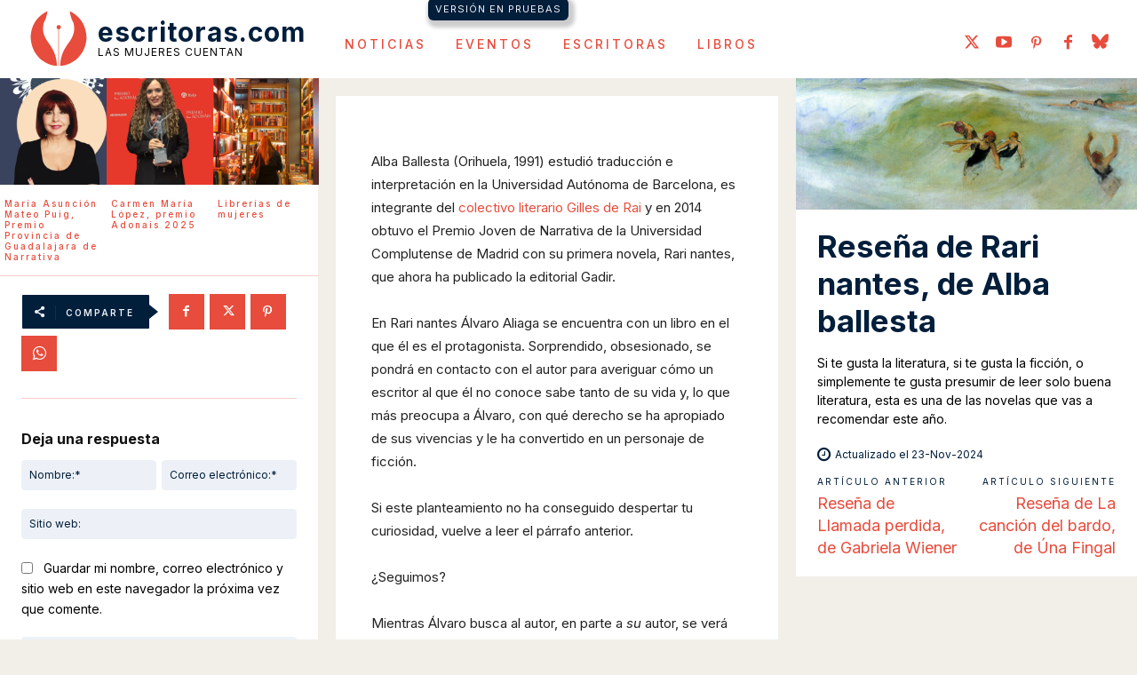

--- FILE ---
content_type: text/css
request_url: https://escritoras.com/wp-content/plugins/afftra-blocks/assets/css/global.css?ver=1.1.2
body_size: 256
content:
:root {
    --afftra-primary-color: #2563eb; /* Primary Color */
    --afftra-primary-hover-color: #1e4bbf; /* Primary Hover Color */
    --afftra-secondary-color: #f8f9fa; /* Secondary Color */
    --afftra-secondary-text-color: #6c757d; /* Secondary Text Color */
    --afftra-text-color: #333; /* Text Color */
    --afftra-heading-color: #333; /* Heading Color */
    --afftra-link-color: #2563eb; /* Link Color */
    --afftra-link-hover-color: #2563eb; /* Link Hover Color */
    --afftra-button-color: #2563eb; /* Button Color */
    --afftra-white-color: #ffffff; /* White Color */
    --afftra-black-color: #000000; /* Black Color */
    --afftra-primary-border-color: #2563eb; /* Border Color */
    --afftra-secondary-border-color: #d4d4d4; /* Border Color */
    --afftra-star-color: #f69931; /* Star Color */
    --afftra-transition-time: 0.3s; /* Transition Time */
    --afftra-heading-one-font-size: 42px; /* Heading One Font Size */
    --afftra-heading-two-font-size: 36px; /* Heading Two Font Size */
    --afftra-heading-three-font-size: 28px; /* Heading Three Font Size */
    --afftra-heading-four-font-size: 24px; /* Heading Four Font Size */
    --afftra-heading-five-font-size: 18px; /* Heading Five Font Size */
    --afftra-heading-six-font-size: 16px; /* Heading Six Font Size */
    --afftra-body-font-size: 16px; /* Body Font Size */
    --afftra-positive-color: #00bf08; /* Positive Color */
    --afftra-negative-color: #ff0c0c; /* Negative Color */
    --afftra-box-shadow: -7px 0px 0px rgba(186, 184, 184, 0.5) /* Box Shadow */;
}


--- FILE ---
content_type: text/css
request_url: https://escritoras.com/wp-content/plugins/dx-out-of-date//assets/css/main.css?ver=250923-150214
body_size: -188
content:
.out-of-date {
	padding: 5px;
	margin-bottom: 10px;
}

--- FILE ---
content_type: text/css
request_url: https://escritoras.com/wp-content/plugins/escritoras.com/assets/css/plugin-critical.css?ver=1.0.0
body_size: 2316
content:
@charset "UTF-8";:root{--esc-primary:#011e3b;--esc-primary-soft:#edf1f7;--esc-accent:#e74c3c;--esc-accent-soft:#ef8b80;--esc-secondary:#fcc93c;--esc-soft:#f2efe9;--bs-blue:#0d6efd;--bs-primary:#e74c3c;--bs-primary-rgb:rgb(231, 76, 60)!important;--bs-secondary-rgb:164,164,164;--bs-link-color:#e74c3c;--bs-body-color:#212529;--bs-body-bg:#fff;--bs-border-color:#dee2e6;--bs-gray-300:#dee2e6;--bs-gray-600:#6c757d;--bs-gray-700:#495057;--bs-border-width:1px;--bs-border-style:solid}*{font-family:inter,sans-serif;box-sizing:border-box}.tdb-logo-text-tagline,.tdb-logo-text-title{font-family:var(--td_default_google_font_2)!important}.esc-ultimo-evento *{border-radius:0!important}.esc-ultimo-evento .td-block-title{margin-bottom:.3rem!important}.esc-ultimo-evento .td-block-title a{border-left-color:var(--accent-color)!important;color:var(--accent-color)!important}.esc-ultimo-evento .eventon_list_event{border:0!important}button.esc-top10-meta-toggle:hover{background-color:transparent!important}a{color:var(--esc-accent)}a:link{color:var(--esc-accent)}a:visited{color:var(--esc-accent-soft)}a:focus{color:var(--esc-accent-soft)}a:hover{color:var(--esc-accent-soft)}a:active{color:var(--esc-accent-soft)}#esc-libros-hero{display:flex;align-items:center;gap:2rem;background:var(--dark);margin-bottom:2rem;position:relative}#esc-libros-hero *{color:#fff}#esc-libros-hero h2.esc-hero-book-title{font-size:3.6rem;font-weight:600;letter-spacing:.08em;margin-bottom:.5rem;text-transform:uppercase;text-rendering:auto}#esc-libros-hero h2.esc-hero-book-title a{color:var(--td_theme_color)}.esc-hero-book-container{display:flex;padding:3rem;flex-direction:row;align-items:stretch;gap:4.5rem;background-size:cover;background-color:var(--td_theme_color);backdrop-filter:blur(0);background-blend-mode:color-burn;background-repeat:no-repeat;background-position:0 80%;position:relative}.esc-hero-book-container::before{content:"";position:absolute;top:0;left:0;width:100%;height:100%;backdrop-filter:blur(1px);z-index:-1}.esc-hero-book-cover{flex:0 0 auto}.esc-hero-book-cover img{width:16rem;height:auto;object-fit:cover;box-shadow:5px 4px 8px 2px rgba(0,0,0,.7);display:block}.esc-hero-book-info{padding:1rem 2rem;flex:1 1 0;display:flex;flex-direction:column;justify-content:flex-start;align-items:flex-start;min-width:0;background-color:rgba(43,43,43,.9)}.esc-hero-book-author{font-size:2rem;margin-bottom:.25rem}.esc-hero-book-genre{font-size:1rem;color:var(--td_theme_color);margin-bottom:1rem}.esc-hero-book-sinopsis{font-size:1rem;color:#333;margin:1.2rem 0;line-height:1.5;width:60%}@media (max-width:900px){.esc-hero-book-container{flex-direction:column;gap:1.2rem}.esc-hero-book-info{align-items:stretch}#esc-libros-hero{flex-direction:column;align-items:flex-start}}.esc-obra-grid{display:flex;flex-wrap:wrap;gap:1.5rem;overflow:hidden;max-width:100%;position:relative}.esc-obra-grid>:nth-child(n+13){display:none!important}.esc-obra-card{position:relative;font-family:var(--td_default_google_font_1);background:var(--fondo);background:#fafafa;box-shadow:0 2px 8px rgba(0,0,0,.06);padding:1rem;margin-bottom:.7rem;display:flex;flex-direction:column;align-items:left;transition:all .8s ease-in-out;transition:background-color .4s ease-in-out}.esc-obra-card:hover{box-shadow:2px 2px 12px rgba(0,0,0,.06);transform:scale(1.01);background-color:var(--fondo)!important}.esc-obra-card img{transition:all .3s ease-in-out;height:260px;width:auto;display:block;margin:0 auto;margin-bottom:.8rem}.esc-obra-card:hover img{transition:all .3s ease-in-out;transform:scale(1.06);box-shadow:0 2px 6px rgba(0,0,0,.3);opacity:.9}.esc-obra-card-genre{background-color:var(--fondo)!important;color:var(--td_theme_color)}h3.esc-obra-card-title{font-family:var(--td_default_google_font_1);font-size:.9rem!important;font-weight:300;margin-bottom:0!important;text-align:left;text-wrap:balance}h3.esc-obra-card-title a{color:var(--td_theme_color)}.esc-obra-card-author{text-align:left;font-size:.8rem;color:#000;margin-bottom:.4rem!important}.esc-obra-card-author::before{content:"⊶"}.esc-obra-card-genre{font-size:.65rem;color:#fff;display:inline-block!important;background-color:var(--td_theme_color)!important;text-align:left;text-transform:uppercase;letter-spacing:.1em;font-weight:100!important}.esc-obra-ribbon{position:absolute;top:.5rem;left:.5rem;z-index:2;background:var(--td_theme_color);color:#fff;font-size:.7rem;font-weight:500;padding:.25em .7em;border-radius:.4em;box-shadow:0 2px 6px rgba(0,0,0,.3);pointer-events:none;user-select:none;min-width:2.2em;text-align:center}.esc-genres-tabs .nav-link{font-size:1.1rem;font-weight:500;color:var(--td_theme_color);border:none;background:0 0;border-radius:0;padding:.5em 1.2em;transition:background .2s,color .2s}.esc-genres-tabs button.nav-link.active,.esc-genres-tabs button.nav-link:focus{color:var(--td_theme_color);font-weight:700}.esc-genres-tab-content{background:#f8f9fa;padding:1.2rem 1rem 1rem 1rem}#esc-libros-generos .esc-generos-content-row{display:flex;flex-direction:row;width:100%;background-color:#fff!important}#esc-libros-generos .esc-generos-content-row .esc-genres-tabs{display:flex;flex-direction:column;min-width:160px;margin-bottom:0}#esc-libros-generos .esc-generos-content-row .esc-genres-tabs .nav-link{display:block;text-align:left;border:none!important;background:0 0;color:var(--td_theme_color);font-size:.6rem;text-transform:uppercase;font-weight:700;padding:.7em 1.2em .7em 1em;margin:2px 0;transition:background .4s ease,color .2s ease}#esc-libros-generos .esc-generos-content-row .esc-genres-tabs .nav-item button.nav-link.active,#esc-libros-generos .esc-generos-content-row .esc-genres-tabs .nav-item button.nav-link:focus,#esc-libros-generos .esc-generos-content-row .esc-genres-tabs .nav-item button.nav-link:hover{border:none!important;background:var(--fondo)!important;box-shadow:0 2px 8px rgba(0,0,0,.06);display:block;width:100%;color:var(--td_theme_color)}.esc-genres-tab-content{flex:1 1 0;background:#f8f9fa;padding:1.2rem 1rem 1rem 1rem;min-width:0;border:none!important}.esc-h2,h2{font-size:2rem;font-weight:600;letter-spacing:.08em;color:var(--accent-color);margin:0 0 1rem 0;text-transform:uppercase;padding:0 12px;border-width:0 0 0 4px;border-style:solid;border-color:var(--accent-color)}.td-post-content .esc-h3,.td-post-content .esc-h4,.td-post-content h3,.td-post-content h4{color:var(--esc-primary)!important;border-width:0 0 0 4px;padding:0 12px;border-style:solid;border-color:var(--esc-accent)}.esc-boton,button{background-color:var(--accent-color);color:var(--blanco);border:none;padding:.5rem;transition:background .2s,color .2s}.esc-boton:hover,button:hover{background-color:rgb(213.698630137,43.8356164384,26.301369863)!important}.esc-boton:active,button:active{background-color:#e74c3c!important}.btn-outline-primary.btn-sm{font-family:inherit;font-size:1rem;padding:.25em 1.2em;background:var(--td_theme_color);color:#fff;transition:background .2s,color .2s}.btn-outline-primary.btn-sm:hover{background:var(--td_theme_color);color:#fff}#esc-beta-version{position:fixed;top:-2px;right:50%;background-color:var(--esc-primary);color:var(--esc-primary-soft);padding:2px 8px;letter-spacing:1px;border-radius:6px;font-size:11px;z-index:9999;box-shadow:rgba(0,0,0,.2) 3px 4px 4px 4px;text-transform:uppercase}.esc-bluesky-icon{min-width:19px;max-width:19px;fill:var(--esc-accent)}.esc-bluesky-icon:hover{fill:hsl(from var(--esc-accent) h s calc(l + 26))}abbr{text-decoration:none}.widget_search{display:none}.d-flex{display:flex!important}.d-block{display:block!important}.align-items-center{align-items:center!important}.justify-content-center{justify-content:center!important}.justify-content-between{justify-content:space-between!important}.justify-content-space-between{justify-content:space-between}.position-relative{position:relative!important}.position-fixed{position:fixed!important}.position-absolute{position:absolute!important}.mb-4{margin-bottom:1.5rem!important}.mb-3{margin-bottom:1rem!important}.mt-3{margin-top:1rem!important}.py-5{padding-top:3rem!important;padding-bottom:3rem!important}.gap-2{gap:.5rem}.container,.container-fluid{--bs-gutter-x:1.5rem;--bs-gutter-y:0;width:100%;padding-right:calc(var(--bs-gutter-x) * .5);padding-left:calc(var(--bs-gutter-x) * .5);margin-right:auto;margin-left:auto}@media (min-width:576px){.container{max-width:540px}}@media (min-width:768px){.container{max-width:720px}}@media (min-width:992px){.container{max-width:960px}}@media (min-width:1200px){.container{max-width:1140px}}@media (min-width:1400px){.container{max-width:1320px}}.row{--bs-gutter-x:1.5rem;--bs-gutter-y:0;display:flex;flex-wrap:wrap;margin-top:calc(-1 * var(--bs-gutter-y));margin-right:calc(-.5 * var(--bs-gutter-x));margin-left:calc(-.5 * var(--bs-gutter-x))}.row>*{flex-shrink:0;width:100%;max-width:100%;padding-right:calc(var(--bs-gutter-x) * .5);padding-left:calc(var(--bs-gutter-x) * .5);margin-top:var(--bs-gutter-y)}.col-12{flex:0 0 auto;width:100%}@media (min-width:768px){.col-md-4{flex:0 0 auto;width:33.33333333%}.col-md-6{flex:0 0 auto;width:50%}.col-md-8{flex:0 0 auto;width:66.66666667%}}@media (min-width:992px){.col-lg-3{flex:0 0 auto;width:25%}.col-lg-4{flex:0 0 auto;width:33.33333333%}}@media (max-width:900px){.esc-obras-list-container{padding:1rem .2rem}.esc-hero-book-title{font-size:1.5rem}.esc-obra-grid{gap:1rem}#esc-libros-generos .esc-generos-content-row{flex-direction:column;gap:1rem}.esc-genres-tabs{flex-direction:row;border-right:none;max-width:100%;padding-right:0;margin-bottom:1rem}#esc-libros-generos>.d-flex{flex-direction:column;align-items:flex-start;gap:.5rem}}@media (max-width:600px){h1{font-size:1.5rem}h2{font-size:1.25rem}h3{font-size:1.1rem}}.has-text-align-center{text-align:center}.is-layout-flex{justify-content:space-around}

--- FILE ---
content_type: text/css
request_url: https://escritoras.com/wp-content/plugins/escritoras.com/assets/css/plugin-deferred.css?ver=1.0.0
body_size: 23863
content:
@charset "UTF-8";
@import url("https://fonts.googleapis.com/css2?family=Courier+Prime:ital,wght@0,400;0,700;1,400;1,700");
.esc-plugin-container .nav-tabs,
.esc-escritora-wp-detail .nav-tabs,
#esc-libros-generos .nav-tabs {
  display: flex;
  border-bottom: 2px solid #dee2e6 !important;
  margin-bottom: 0;
  padding-left: 0;
  list-style: none;
  background: transparent;
}

.esc-plugin-container .nav-item,
.esc-escritora-wp-detail .nav-item,
#esc-libros-generos .nav-item {
  margin-bottom: -2px;
}

.esc-plugin-container .nav-tabs .nav-link,
.esc-escritora-wp-detail .nav-tabs .nav-link,
#esc-libros-generos .nav-tabs .nav-link {
  display: block;
  padding: 0.5rem 1.5rem;
  background: none;
  border: 1px solid transparent;
  border-bottom: none;
  color: #495057;
  cursor: pointer;
  font-weight: 500;
  transition: color 0.2s, border-color 0.2s, background 0.2s;
  border-radius: 0;
  outline: none;
  position: relative;
  z-index: 2;
}

.esc-plugin-container .nav-tabs .nav-link:hover,
.esc-plugin-container .nav-tabs .nav-link:focus,
.esc-escritora-wp-detail .nav-tabs .nav-link:hover,
.esc-escritora-wp-detail .nav-tabs .nav-link:focus,
#esc-libros-generos .nav-tabs .nav-link:hover,
#esc-libros-generos .nav-tabs .nav-link:focus {
  color: #e74c3c;
  background: #f8f9fa;
  border-color: #dee2e6 #dee2e6 #fff;
  text-decoration: none;
}

.esc-plugin-container .nav-tabs .nav-link.active,
.esc-escritora-wp-detail .nav-tabs .nav-link.active,
#esc-libros-generos .nav-tabs .nav-link.active {
  color: #e74c3c !important;
  background: #fff !important;
  border: 1px solid #dee2e6 !important;
  border-bottom: 2px solid #fff !important;
  border-radius: 0 !important;
  z-index: 3;
}

.esc-plugin-container .nav-tabs .nav-link.disabled,
.esc-escritora-wp-detail .nav-tabs .nav-link.disabled,
#esc-libros-generos .nav-tabs .nav-link.disabled {
  color: #adb5bd;
  pointer-events: none;
  background: none;
  border-color: transparent;
}

.esc-plugin-container .tab-content,
.esc-escritora-wp-detail .tab-content,
#esc-libros-generos .tab-content {
  background: #fff;
  border: 1px solid #dee2e6;
  border-top: none;
  padding: 1.25rem;
  border-radius: 0 0 0 0;
}

.esc-plugin-container .tab-pane,
.esc-escritora-wp-detail .tab-pane,
#esc-libros-generos .tab-pane {
  display: none;
}

.esc-plugin-container .tab-pane.active,
.esc-plugin-container .tab-pane.show,
.esc-escritora-wp-detail .tab-pane.active,
.esc-escritora-wp-detail .tab-pane.show,
#esc-libros-generos .tab-pane.active,
#esc-libros-generos .tab-pane.show {
  display: block;
  animation: esc-fadeInTab 0.3s;
}

@keyframes esc-fadeInTab {
  from {
    opacity: 0;
    transform: translateY(10px);
  }
  to {
    opacity: 1;
    transform: translateY(0);
  }
}
.esc-escritora-wp-detail.esc-plugin-container .nav-tabs {
  display: flex !important;
  border-bottom: 2px solid #dee2e6 !important;
  margin-bottom: 0 !important;
  padding-left: 0 !important;
  list-style: none !important;
  background: transparent !important;
}
.esc-escritora-wp-detail.esc-plugin-container .nav-item {
  margin-bottom: -2px !important;
}
.esc-escritora-wp-detail.esc-plugin-container .nav-tabs .nav-link {
  display: block !important;
  padding: 0.5rem 1.5rem !important;
  background: none !important;
  border: 1px solid transparent !important;
  border-bottom: none !important;
}

/* Estilos para tarjetas de obras (corregido) */
/* Estilo específico para el plugin en WordPress */
.esc-plugin-container {
  /* Tarjetas de obras específicas para el plugin */
}
.esc-plugin-container .esc-obra-card-container .esc-obra-card {
  position: relative !important;
  width: 90% !important;
  max-width: 400px !important;
  margin: auto !important;
  overflow: hidden !important;
  background: #fff !important;
  box-shadow: 0 2px 8px rgba(0, 0, 0, 0.04) !important;
  transition: box-shadow 0.3s, transform 0.3s !important;
}
.esc-plugin-container .esc-obra-card-container .esc-obra-card:hover {
  box-shadow: 0 8px 24px rgba(231, 76, 60, 0.12) !important;
  transform: translateY(-4px) scale(1.02) !important;
}
.esc-plugin-container .esc-obra-card-container .esc-obra-card .esc-content-overlay {
  background: rgba(0, 0, 0, 0.7) !important;
  position: absolute !important;
  height: 99% !important;
  width: 100% !important;
  left: 0 !important;
  top: 0 !important;
  bottom: 0 !important;
  right: 0 !important;
  opacity: 0 !important;
  transition: all 0.4s ease-in-out 0s !important;
  z-index: 1 !important;
}
.esc-plugin-container .esc-obra-card-container .esc-obra-card:hover .esc-content-overlay {
  opacity: 1 !important;
}
.esc-plugin-container .esc-obra-card-container .esc-obra-card .esc-content-image {
  width: 100% !important;
  display: block !important;
  object-fit: contain !important;
  background: #f8f9fa !important;
  box-shadow: 1px 1px 5px 1px rgba(0, 0, 0, 0.1) !important;
}
.esc-plugin-container .esc-obra-card-container .esc-obra-card .esc-content-details {
  position: absolute !important;
  text-align: center !important;
  padding-left: 1em !important;
  padding-right: 1em !important;
  width: 100% !important;
  top: 50% !important;
  left: 50% !important;
  opacity: 0 !important;
  transform: translate(-50%, -50%) !important;
  transition: all 0.3s ease-in-out 0s !important;
  z-index: 2 !important;
}
.esc-plugin-container .esc-obra-card-container .esc-obra-card:hover .esc-content-details {
  top: 50% !important;
  left: 50% !important;
  opacity: 1 !important;
}
.esc-plugin-container .esc-obra-card-container .esc-obra-card .esc-content-details h3 {
  color: #fff !important;
  font-weight: 500 !important;
  letter-spacing: 0.15em !important;
  margin-bottom: 0.5em !important;
  text-transform: uppercase !important;
}
.esc-plugin-container .esc-obra-card-container .esc-obra-card .esc-content-details p {
  color: #fff !important;
  font-size: 0.8em !important;
}

/* Estilos para tarjetas de escritoras */
.esc-plugin-container {
  /* Estilos para las tarjetas de escritoras */
  /* Para cuando se usa con el filtro de búsqueda */
}
.esc-plugin-container .esc-escritora-card {
  background: #fff;
  box-shadow: 0 2px 8px rgba(0, 0, 0, 0.04);
  padding: 1.4rem 1rem 0 1rem;
  height: 100%; /* Para que todas las cards tengan la misma altura en el grid */
  margin-bottom: 1.5rem;
  width: 100%;
}
.esc-plugin-container .esc-escritora-card .row {
  margin-left: 0;
  margin-right: 0;
}
.esc-plugin-container .esc-escritora-card .image-bg {
  width: 100px;
  margin-right: 1.6rem;
  display: inline-block;
  flex-shrink: 0;
}
.esc-plugin-container .esc-escritora-card .user-img {
  width: 100px;
  height: 100px;
  border-radius: 50%;
  object-fit: cover;
  cursor: pointer;
}
.esc-plugin-container .esc-escritora-card .user-img:hover {
  transform: scale(1.01);
  transition: all 0.2s ease;
  box-shadow: 0 0 11px rgba(11, 11, 11, 0.2);
}
.esc-plugin-container .esc-escritora-card .fit-image {
  object-fit: cover;
  width: 100%;
}
.esc-plugin-container .esc-escritora-card .titulo-escritora {
  margin-top: 0;
  margin-bottom: 0.5rem;
  font-size: 1.25rem;
  font-weight: 500;
  line-height: 1.3;
}
.esc-plugin-container .esc-escritora-card .titulo-escritora a {
  color: #333;
  text-decoration: none;
}
.esc-plugin-container .esc-escritora-card .titulo-escritora a:hover {
  color: #e74c3c;
  text-decoration: none;
}
.esc-plugin-container .esc-escritora-card .line {
  height: 1px;
  background-color: #eee;
  width: 100%;
  margin: 0.5rem 0px 1rem 0px;
}
.esc-plugin-container .esc-escritora-card .meta-escritora {
  color: #666;
  font-size: 0.9rem;
  margin-bottom: 0.5rem;
}
.esc-plugin-container .esc-escritora-card .descripcion-escritora {
  margin-top: 0.5rem;
  font-size: 0.95rem;
  line-height: 1.5;
  color: #444;
}
.esc-plugin-container .esc-escritora-card .obras-count {
  margin-top: 1rem;
  font-size: 0.85rem;
  color: #777;
}
.esc-plugin-container .esc-escritora-card .ver-mas {
  display: inline-block;
  margin-top: 0.75rem;
  margin-bottom: 1rem;
  padding: 0.5rem 1rem;
  background-color: #f8f9fa;
  color: #333;
  border-radius: 4px;
  text-decoration: none;
  font-size: 0.9rem;
  transition: all 0.2s ease;
}
.esc-plugin-container .esc-escritora-card .ver-mas:hover {
  background-color: #e74c3c;
  color: #fff;
}
.esc-plugin-container .esc-escritora-card .text-left {
  display: flex;
  flex-direction: column;
  justify-content: center;
}
.esc-plugin-container .esc-escritora-card .prod-bg {
  min-width: 80px;
  max-width: 90px;
  margin: 0 0.1rem;
  display: flex;
  padding: 0;
  align-items: start;
  justify-content: center;
  height: 110px;
}
.esc-plugin-container .esc-escritora-card .prod-pic {
  width: 100%;
  height: auto;
  display: block;
  margin: 0 auto;
  max-height: 100px;
  object-fit: contain;
}
.esc-plugin-container .esc-escritora-card .prod-pic:hover {
  transform: scale(1.01);
  transition: all 0.2s ease;
  box-shadow: 0 0 11px rgba(33, 33, 33, 0.2);
}
.esc-plugin-container .esc-escritora-card .more {
  width: 19.5%;
  height: 110px;
  color: #fff;
  background-color: #000;
  cursor: pointer;
  display: flex;
  align-items: center;
  justify-content: center;
  font-weight: bold;
  font-size: 1.2em;
}
@media screen and (max-width: 677px) {
  .esc-plugin-container .esc-escritora-card {
    padding: 1rem 0.5rem;
  }
  .esc-plugin-container .esc-escritora-card .prod-bg {
    width: 33%;
  }
  .esc-plugin-container .esc-escritora-card .more {
    width: 66%;
  }
}
.esc-plugin-container .escritora-card.hidden {
  display: none !important;
}

.esc-escritoras-minicards-container {
  margin-bottom: 80px;
}
.esc-escritoras-minicards-container .esc-escritora-minicard {
  background-color: rgba(255, 255, 255, 0.8);
  border: 1px solid #dee2e6 !important;
  transition: all 0.2s ease-in-out;
  max-width: 400px;
  width: auto;
  display: inline-flex;
}
.esc-escritoras-minicards-container .esc-escritora-minicard:hover {
  background-color: rgba(255, 255, 255, 0.95);
  border-color: #adb5bd !important;
  box-shadow: 0 2px 4px rgba(0, 0, 0, 0.1);
  transform: translateY(-1px);
}
.esc-escritoras-minicards-container .esc-escritora-minicard .esc-minicard-image {
  flex-shrink: 0;
  width: 50px;
  height: 50px;
}
.esc-escritoras-minicards-container .esc-escritora-minicard .esc-minicard-image .esc-minicard-portrait {
  width: 50px;
  height: 50px;
  object-fit: cover;
  border-radius: 50%;
  border: 2px solid #e9ecef;
}
.esc-escritoras-minicards-container .esc-escritora-minicard .esc-minicard-image .esc-minicard-placeholder {
  width: 50px;
  height: 50px;
  border-radius: 50%;
  border: 2px solid #e9ecef;
  font-size: 1.2rem;
}
.esc-escritoras-minicards-container .esc-escritora-minicard .esc-minicard-image .esc-minicard-placeholder i, .esc-escritoras-minicards-container .esc-escritora-minicard .esc-minicard-image .esc-minicard-placeholder small {
  font-family: "Courier New";
  font-size: 1.2rem;
}
.esc-escritoras-minicards-container .esc-escritora-minicard .esc-minicard-info {
  flex: 1;
  min-width: 0;
}
.esc-escritoras-minicards-container .esc-escritora-minicard .esc-minicard-info h6 {
  font-size: 1.2rem;
  font-weight: 600;
  margin-bottom: 0.2rem;
  line-height: 1.2;
  overflow: hidden;
  text-overflow: ellipsis;
  white-space: nowrap;
}
.esc-escritoras-minicards-container .esc-escritora-minicard .esc-minicard-info small {
  font-size: 0.75rem;
  line-height: 1.1;
}
.esc-escritoras-minicards-container .esc-escritora-minicard .esc-minicard-info a:hover h6 {
  color: #e74c3c !important;
}
.esc-escritoras-minicards-container .esc-escritora-minicard .esc-minicard-image a:hover .esc-minicard-portrait,
.esc-escritoras-minicards-container .esc-escritora-minicard .esc-minicard-image a:hover .esc-minicard-placeholder {
  border-color: #e74c3c;
}

@media (max-width: 576px) {
  .esc-escritoras-minicards-container .esc-escritora-minicard .esc-minicard-image {
    width: 32px;
    height: 32px;
  }
  .esc-escritoras-minicards-container .esc-escritora-minicard .esc-minicard-image .esc-minicard-portrait,
  .esc-escritoras-minicards-container .esc-escritora-minicard .esc-minicard-image .esc-minicard-placeholder {
    width: 32px;
    height: 32px;
    font-size: 1rem;
  }
  .esc-escritoras-minicards-container .esc-escritora-minicard .esc-minicard-image .esc-minicard-portrait i,
  .esc-escritoras-minicards-container .esc-escritora-minicard .esc-minicard-image .esc-minicard-placeholder i {
    font-size: 1rem;
  }
  .esc-escritoras-minicards-container .esc-escritora-minicard .esc-minicard-info h6 {
    font-size: 0.8rem;
  }
  .esc-escritoras-minicards-container .esc-escritora-minicard .esc-minicard-info small {
    font-size: 0.7rem;
  }
}
/* Lazy Loading Styles for Escritoras */
.esc-loading-spinner {
  animation: spin 1s linear infinite;
}

@keyframes spin {
  0% {
    transform: rotate(0deg);
  }
  100% {
    transform: rotate(360deg);
  }
}
.esc-load-more-btn {
  transition: all 0.3s ease;
}
.esc-load-more-btn:hover {
  transform: translateY(-2px);
  box-shadow: 0 4px 8px rgba(0, 0, 0, 0.1);
}

.escritora-card {
  transition: opacity 0.5s ease, transform 0.5s ease;
}
.escritora-card.hidden {
  display: none !important;
}

/* Lazy Loading Styles for Escritoras */
.esc-loading-spinner {
  animation: spin 1s linear infinite;
}

@keyframes spin {
  0% {
    transform: rotate(0deg);
  }
  100% {
    transform: rotate(360deg);
  }
}
.esc-load-more-btn {
  transition: all 0.3s ease;
}
.esc-load-more-btn:hover {
  transform: translateY(-2px);
  box-shadow: 0 4px 8px rgba(0, 0, 0, 0.1);
}

.escritora-card {
  transition: opacity 0.5s ease, transform 0.5s ease;
}
.escritora-card.hidden {
  display: none !important;
}

#lazy-loading-controls {
  /* Centered viewport loading overlay */
  /* Alternative: if you want to keep img spinner, style it properly */
}
#lazy-loading-controls .alert {
  margin-bottom: 1rem;
}
#lazy-loading-controls #loading-spinner {
  position: fixed;
  top: 0;
  left: 0;
  right: 0;
  bottom: 0;
  background: rgba(255, 255, 255, 0.8);
  display: flex;
  align-items: center;
  justify-content: center;
  z-index: 9999;
  opacity: 0;
  visibility: hidden;
  transition: opacity 0.3s ease, visibility 0.3s ease;
  /* Loading spinner glyph - centered */
  /* Hide the original img spinner */
}
#lazy-loading-controls #loading-spinner:not(.d-none) {
  opacity: 1;
  visibility: visible;
}
#lazy-loading-controls #loading-spinner .esc-loading-spinner {
  width: 60px;
  height: 60px;
  border: 4px solid #f3f3f3;
  border-top: 4px solid #e74c3c;
  border-radius: 50%;
  animation: spin 1s linear infinite;
  background: none;
}
#lazy-loading-controls #loading-spinner img.esc-loading-spinner {
  display: none;
}
#lazy-loading-controls #loading-spinner.use-image-spinner img.esc-loading-spinner {
  display: block;
  width: 60px;
  height: 60px;
  filter: drop-shadow(0 2px 8px rgba(231, 76, 60, 0.3));
}
#lazy-loading-controls #loading-spinner.use-image-spinner .esc-loading-spinner:not(img) {
  display: none;
}

/* Enhanced animations */
@keyframes pulse {
  0%, 100% {
    opacity: 1;
    transform: scale(1);
  }
  50% {
    opacity: 0.5;
    transform: scale(1.05);
  }
}
/* Loading state for escritoras container */
.esc-escritoras-loading {
  position: relative;
}
.esc-escritoras-loading::before {
  content: "";
  position: absolute;
  top: 0;
  left: 0;
  right: 0;
  bottom: 0;
  background: linear-gradient(135deg, rgba(255, 255, 255, 0.8) 0%, rgba(255, 255, 255, 0.9) 50%, rgba(255, 255, 255, 0.8) 100%);
  z-index: 10;
  opacity: 0;
  transition: opacity 0.3s ease-in-out;
  pointer-events: none;
}
.esc-escritoras-loading.esc-loading-active::before {
  opacity: 1;
  pointer-events: all;
}

/* Enhanced transitions for card appearances */
.escritora-card.esc-fade-in {
  animation: fadeInUp 0.5s ease forwards;
}

@keyframes fadeInUp {
  from {
    opacity: 0;
    transform: translateY(20px);
  }
  to {
    opacity: 1;
    transform: translateY(0);
  }
}
.escritora-card.esc-fade-out {
  animation: fadeOutDown 0.3s ease forwards;
}

@keyframes fadeOutDown {
  from {
    opacity: 1;
    transform: translateY(0);
  }
  to {
    opacity: 0;
    transform: translateY(-10px);
  }
}
#esc-libros-novedades .esc-libro-ribbon,
#esc-libros-proximos .esc-libro-ribbon {
  display: none;
}

.esc-escritora-detail-wp-wrapper .esc-plugin-container {
  padding: 0 0 0 0;
}
.esc-escritora-detail-wp-wrapper .esc-plugin-container > .row {
  margin-left: 0 !important;
  margin-right: 0 !important;
}
.esc-escritora-detail-wp-wrapper .esc-plugin-container > .row > .col-md-4 {
  padding: 0 20px 0 0;
}
.esc-escritora-detail-wp-wrapper .esc-plugin-container .esc-seccion-bio {
  padding: 40px 80px;
  margin: 20px 0;
  background: #fff;
}
.esc-escritora-detail-wp-wrapper .esc-plugin-container .esc-seccion-bio .biografia {
  margin-bottom: 80px;
  font-size: 1.1rem;
  line-height: 1.5;
  font-weight: 300;
}
.esc-escritora-detail-wp-wrapper .esc-plugin-container .esc-seccion-bio .biografia * + * {
  margin-top: 1.5em;
}
.esc-escritora-detail-wp-wrapper .esc-plugin-container .esc-seccion-bio .biografia p {
  max-width: 90ch;
}
.esc-escritora-detail-wp-wrapper .esc-plugin-container .esc-seccion-bio .esc-contenedor-titulo-pill {
  margin-bottom: 0.6rem;
}
.esc-escritora-detail-wp-wrapper .esc-plugin-container .esc-seccion-bio .esc-contenedor-titulo-pill h1 {
  margin-bottom: 0;
}
.esc-escritora-detail-wp-wrapper .esc-plugin-container .esc-seccion-bio .esc-contenedor-titulo-pill .esc-pill-container {
  text-align: right;
  letter-spacing: 1px;
  margin-bottom: 1rem;
}
.esc-escritora-detail-wp-wrapper .esc-plugin-container .esc-seccion-bio .esc-contenedor-titulo-pill .esc-pill-container svg {
  width: 1.1em;
  height: 1.1em;
  fill: var(--esc-primary-soft);
}
.esc-escritora-detail-wp-wrapper .esc-plugin-container .esc-seccion-bio .esc-contenedor-titulo-pill .esc-pill-container .esc-pill-desactualizado {
  display: flex;
  align-items: center;
  gap: 6px;
  background: var(--esc-accent);
  color: var(--esc-primary-soft);
  font-size: 0.85em;
  border-radius: 999px;
  padding: 0.18em 1em 0.18em 1em;
  box-shadow: 3px 2px 6px 2px rgba(0, 0, 0, 0.5);
  z-index: 2;
  cursor: help;
  min-width: 3em;
  min-height: 2em;
  line-height: 1;
}
@media (min-width: 768px) {
  .esc-escritora-detail-wp-wrapper .esc-plugin-container .esc-seccion-bio .esc-contenedor-titulo-pill {
    position: relative;
  }
  .esc-escritora-detail-wp-wrapper .esc-plugin-container .esc-seccion-bio .esc-contenedor-titulo-pill .esc-pill-container {
    position: absolute;
    top: -50px;
    right: 0;
    margin-bottom: 0;
  }
}
@media (max-width: 767.98px) {
  .esc-escritora-detail-wp-wrapper .esc-plugin-container .esc-seccion-bio .esc-contenedor-titulo-pill {
    padding: 1.5rem 2rem;
  }
}
.esc-escritora-detail-wp-wrapper .esc-plugin-container .esc-seccion-bio h1.tdb-title-text.card-title {
  margin-bottom: 0;
  color: var(--esc-primary);
  font-size: 3rem;
  font-weight: 500;
  letter-spacing: 0;
  line-height: 1.1;
  text-transform: none;
  border: none !important;
}
.esc-escritora-detail-wp-wrapper .esc-plugin-container .esc-seccion-bio .callout {
  padding: 24px 40px;
  margin: 40px 0;
  background-color: var(--esc-primary-soft);
  border-left: 4px solid var(--esc-primary) !important;
  color: var(--esc-primary);
  background-color: var(--esc-primary-soft);
  border-left: 4px solid var(--esc-primary) !important;
  color: var(--esc-primary);
}
.esc-escritora-detail-wp-wrapper .esc-plugin-container .esc-seccion-bio .callout p {
  margin: 0;
}
.esc-escritora-detail-wp-wrapper .esc-plugin-container .esc-seccion-bio .callout p + p {
  margin-top: 16px;
}
.esc-escritora-detail-wp-wrapper .esc-plugin-container .esc-retrato img {
  display: block;
}
.esc-escritora-detail-wp-wrapper .esc-plugin-container .esc-retrato figcaption {
  padding: 4px 24px 4px 16px;
  color: var(--esc-primary-soft) !important;
  background-color: var(--esc-primary);
  font-size: 0.7rem;
  font-weight: 100;
}
.esc-escritora-detail-wp-wrapper .esc-plugin-container .esc-escritora-seccion-datos .card-body {
  padding: 10px 24px 20px 24px;
}
.esc-escritora-detail-wp-wrapper .esc-plugin-container .esc-escritora-seccion-datos .card-body h2 {
  color: var(--esc-primary);
  font-size: 3rem;
  font-weight: 500;
  letter-spacing: 0;
  line-height: 1.1;
  text-transform: none;
  border: none !important;
}
.esc-escritora-detail-wp-wrapper .esc-plugin-container .esc-datos-nacimiento-muerte {
  color: var(--esc-primary);
  font-size: 1.5rem;
  font-weight: 100;
  letter-spacing: 0;
  line-height: 1.1;
  text-transform: none;
  border: none !important;
}
.esc-escritora-detail-wp-wrapper .esc-plugin-container p.esc-seudonimos {
  font-weight: 200;
  color: var(--esc-soft);
  color: var(--esc-primary);
  letter-spacing: 1px;
}
.esc-escritora-detail-wp-wrapper .esc-plugin-container p.esc-seudonimos span.esc-seudonimo-label {
  font-weight: 600;
}
.esc-escritora-detail-wp-wrapper .esc-plugin-container #esc-citar-escritora {
  background-color: #fff;
  padding: 24px 40px;
  display: flex;
  color: var(--esc-primary);
  gap: 1.6rem;
  align-items: flex-start;
  width: fit-content;
}
.esc-escritora-detail-wp-wrapper .esc-plugin-container #esc-citar-escritora .esc-revisada {
  margin-top: 4px;
  background-color: var(--esc-primary);
  color: var(--esc-primary-soft);
  display: inline-block;
  padding: 1px 8px;
}
.esc-escritora-detail-wp-wrapper .esc-plugin-container #esc-citar-escritora svg {
  fill: var(--esc-accent);
  min-width: 24px;
  max-width: 40px;
}
.esc-escritora-detail-wp-wrapper .esc-plugin-container section#esc-premios_escritora {
  padding: 40px 24px;
  background-color: #fff;
}
.esc-escritora-detail-wp-wrapper .esc-plugin-container section#esc-premios_escritora h2 {
  border-left: 4px solid var(--esc-primary);
  font-size: 1.2rem;
  color: var(--esc-primary);
}
.esc-escritora-detail-wp-wrapper .esc-plugin-container section#esc-premios_escritora h3 {
  font-size: 1rem;
  margin-bottom: 0;
}
.esc-escritora-detail-wp-wrapper .esc-plugin-container section#esc-premios_escritora ul {
  margin-left: 40px;
}
.esc-escritora-detail-wp-wrapper .esc-plugin-container section#esc-premios_escritora ul li + li {
  margin-top: 10px;
}
.esc-escritora-detail-wp-wrapper .esc-plugin-container section#esc-premios_escritora ul li.list-group-item {
  margin-left: 0;
  border-radius: 0;
  list-style-type: square;
}
.esc-escritora-detail-wp-wrapper #obrasTab .nav-link {
  font-size: 1.1rem;
}
.esc-escritora-detail-wp-wrapper #obrasTab .nav-link:hover {
  background-color: var;
}
.esc-escritora-detail-wp-wrapper .citation-list {
  margin: 1.6rem;
}
.esc-escritora-detail-wp-wrapper .citation-list li {
  font-size: 1rem;
  list-style-type: square;
}
.esc-escritora-detail-wp-wrapper .citation-list li + li {
  margin-top: 1.1rem;
}
.esc-escritora-detail-wp-wrapper .citation-list .esc-premios-iso li + li {
  margin-top: 0rem;
}
.esc-escritora-detail-wp-wrapper .citation-list .citation-title {
  font-size: 1.1rem;
  font-weight: 500;
}
.esc-escritora-detail-wp-wrapper i,
.esc-escritora-detail-wp-wrapper ent,
.esc-escritora-detail-wp-wrapper pub,
.esc-escritora-detail-wp-wrapper es,
.esc-escritora-detail-wp-wrapper pr,
.esc-escritora-detail-wp-wrapper .esc-obra-inline,
.esc-escritora-detail-wp-wrapper .courier-prime-regular {
  font-weight: 300;
  font-style: normal;
}
.esc-escritora-detail-wp-wrapper .esc-obra-inline {
  font-weight: 400;
  color: var(--esc-primary);
  letter-spacing: 1px;
  margin-top: 0;
}
.esc-escritora-detail-wp-wrapper a.esc-obra-inline {
  color: var(--esc-accent);
}
.esc-escritora-detail-wp-wrapper a:hover,
.esc-escritora-detail-wp-wrapper a:focus {
  color: rgb(129.5547945205, 26.5753424658, 15.9452054795) !important;
}

.esc-plugin-container {
  margin-bottom: 40px;
}
.esc-plugin-container #no-more-results {
  width: 40%;
  display: block;
  margin: 5rem auto 3rem auto;
  text-align: center;
  padding: 1rem 0;
  font-variant: small-caps;
  border-top: 1px solid #e74c3c;
}
.esc-plugin-container > .esc-obras-detail {
  width: 100% !important;
  max-width: 100% !important;
  padding: 0 0 0 0 !important;
}
.esc-plugin-container > .esc-obras-detail.my-4 {
  margin-top: 0 !important;
}
.esc-plugin-container > .row.esc-escritoras_list {
  margin-left: 0 !important;
  margin-right: 0 !important;
}
.esc-plugin-container .esc-minicard-image {
  width: 80px !important;
  height: auto !important;
}
.esc-plugin-container .esc-seccion-detalle-obra {
  margin-top: 20px !important;
}
.esc-plugin-container .esc-seccion-detalle-obra h2 {
  font-size: 3rem;
}
.esc-plugin-container .esc-seccion-detalle-obra .esc-obra-main-card {
  padding: 40px 80px;
}
.esc-plugin-container .esc-seccion-detalle-obra .esc-obra-main-card .esc-escritoras-minicards-container .esc-escritora-minicard .esc-minicard-image .esc-minicard-portrait {
  max-width: 80px;
  width: 80px;
  height: 80px;
}

.writer-display-card {
  transition: transform 0.2s ease-in-out, box-shadow 0.2s ease-in-out;
}
.writer-display-card * {
  border-radius: 0 !important;
}
.writer-display-card:hover {
  transform: translateY(-5px);
  box-shadow: 0 8px 16px rgba(0, 0, 0, 0.15);
}
.writer-display-card div.card-header.bg-primary.text-white {
  background-color: var(--esc-accent) !important;
}
.writer-display-card .card-img-top {
  height: 90px;
  object-fit: cover;
  object-position: 50% 43%;
  color: #ccc;
}
.writer-display-card .card-body {
  padding: 0.35rem !important;
}
.writer-display-card .card-text.text-muted + .card-text:not(.text-muted) {
  margin-top: 0.75rem;
}

.writer-display-card,
.escritoras-card {
  transition: box-shadow 0.2s, transform 0.2s;
  box-shadow: 0 2px 8px rgba(0, 0, 0, 0.04);
  border: none;
  overflow: hidden;
  background: #fff;
}

.writer-display-card:hover,
.escritoras-card:hover {
  box-shadow: 0 8px 24px rgba(231, 76, 60, 0.12);
  transform: translateY(-4px) scale(1.02);
}

.writer-display-card .card-title,
.escritoras-card .card-title {
  font-size: 1rem;
  font-weight: 700;
  color: var(--esc-accent);
}

@media (min-width: 767px) {
  .admin-bar .td-header-desktop-sticky-wrap {
    margin-top: 0 !important;
  }
}
.vc_column.wpb_column.vc_column_container.tdc-column {
  border-left: 0 !important;
}

/* ▓▓▓▓▓▓▓▓▓▓▓▓▓▓▓▓▓▓▓▓▓▓▓▓▓▓▓▓▓▓▓▓▓▓▓▓▓▓▓▓▓▓▓▓▓▓▓▓▓▓▓▓▓▓▓▓▓▓▓▓▓▓▓ */
/*
 * SCSS for the Top 10 Bestsellers Table (plugin)
 * Place in App/Assets/plugin/ and compile with Gulp
 */
.esc-bestsellers-table-wrapper {
  overflow-x: auto;
  margin: 1.5rem 0;
}

.esc-bestsellers-table {
  width: 100%;
  border-collapse: collapse;
  font-size: 1rem;
  background: #fff;
  box-shadow: 0 2px 8px rgba(0, 0, 0, 0.04);
}

.esc-bestsellers-table caption {
  font-weight: bold;
  font-size: 1.1rem;
  margin-bottom: 0.5rem;
  text-align: left;
}

.esc-bestsellers-table th,
.esc-bestsellers-table td {
  padding: 0.5rem 0.75rem;
  border: 1px solid #e0e0e0;
  text-align: left;
}

.esc-bestsellers-table th {
  background: #f8f9fa;
}

.esc-bestsellers-portada {
  max-width: 60px;
  height: auto;
  display: block;
  margin: 0 auto;
}

@media (max-width: 600px) {
  .esc-bestsellers-table th,
  .esc-bestsellers-table td {
    padding: 0.4rem 0.3rem;
    font-size: 0.95rem;
  }
  .esc-bestsellers-portada {
    max-width: 40px;
  }
}
/*
Styles for the Bestsellers Shortcode Card Layout
*/
.esc-bestsellers-wrapper {
  font-family: "-apple-system", BlinkMacSystemFont, "Segoe UI", Roboto, Helvetica, Arial, sans-serif;
  margin: 2rem auto;
  max-width: 900px;
  padding: 0 15px;
}
.esc-bestsellers-wrapper .esc-bestsellers-main-title {
  text-align: center;
  font-size: 1.8rem;
  font-weight: 300;
  color: #2c3e50;
  margin-bottom: 2rem;
}

.esc-bestsellers-container {
  display: flex;
  flex-direction: column;
  gap: 1.5rem;
}

.esc-bestseller-card {
  background-color: #ffffff;
  border: 1px solid #e0e0e0;
  border-radius: 8px;
  display: flex;
  overflow: hidden;
  transition: all 0.3s ease-in-out;
  box-shadow: 0 4px 8px rgba(0, 0, 0, 0.05);
}
.esc-bestseller-card:hover {
  transform: translateY(-5px);
  box-shadow: 0 8px 16px rgba(0, 0, 0, 0.1);
}

.esc-bestseller-rank-container {
  display: flex;
  flex-direction: column;
  justify-content: center;
  align-items: center;
  background-color: #f4f4f4;
  padding: 1rem;
  text-align: center;
  border-right: 1px solid #e0e0e0;
  min-width: 100px;
}

.esc-bestseller-rank-local .esc-rank-number,
.esc-bestseller-rank-global .esc-rank-number {
  display: block;
  font-size: 2rem;
  font-weight: bold;
  color: #333;
}
.esc-bestseller-rank-local .esc-rank-label,
.esc-bestseller-rank-global .esc-rank-label {
  font-size: 0.75rem;
  text-transform: uppercase;
  color: #777;
}

.esc-bestseller-rank-local {
  margin-bottom: 1rem;
}

.esc-bestseller-content {
  display: flex;
  padding: 1rem;
  flex-grow: 1;
  gap: 1rem;
}

.esc-bestseller-portada {
  flex-shrink: 0;
  display: flex;
}
.esc-bestseller-portada .esc-bestsellers-portada-container {
  margin: 0;
  height: 100%;
  display: flex;
  align-items: center;
  justify-content: center;
}
.esc-bestseller-portada .esc-bestsellers-portada-container img.esc-bestsellers-portada {
  display: block;
  height: 100%;
  width: auto;
  border-radius: 4px;
}

.esc-bestseller-info {
  display: flex;
  flex-direction: column;
  flex-grow: 1;
  justify-content: center;
}
.esc-bestseller-info .esc-bestseller-titulo {
  font-size: 1.2rem;
  margin: 0 0 0.5rem 0;
  font-weight: 600;
}
.esc-bestseller-info .esc-bestseller-titulo a {
  color: #2c3e50;
  text-decoration: none;
}
.esc-bestseller-info .esc-bestseller-titulo a:hover {
  color: #c0392b;
}
.esc-bestseller-info .esc-bestseller-publicacion {
  font-size: 0.9rem;
  color: #888;
  margin-bottom: 1rem;
}

/* Minicard styles within the bestseller card */
.esc-plugin-minicards-container .esc-plugin-minicard {
  display: flex;
  align-items: center;
  gap: 10px;
  padding: 8px;
  border-radius: 6px;
  background-color: #f9f9f9;
}
.esc-plugin-minicards-container .esc-plugin-minicard-image {
  flex-shrink: 0;
}
.esc-plugin-minicards-container .esc-plugin-minicard-image .esc-minicard-portrait {
  width: 50px;
  height: 50px;
  border-radius: 50%;
  object-fit: cover;
}
.esc-plugin-minicards-container .esc-plugin-minicard-image .esc-minicard-placeholder {
  width: 50px;
  height: 50px;
  border-radius: 50%;
  display: flex;
  align-items: center;
  justify-content: center;
  background-color: #e9ecef;
  color: #495057;
  font-size: 1.5rem;
}
.esc-plugin-minicards-container .esc-plugin-minicard-info .esc-plugin-minicard-link {
  text-decoration: none;
}
.esc-plugin-minicards-container .esc-plugin-minicard-info .esc-plugin-minicard-name {
  font-weight: 600;
  color: #2c3e50;
  font-size: 1rem;
}
.esc-plugin-minicards-container .esc-plugin-minicard-info .esc-plugin-minicard-dates {
  font-size: 0.8rem;
  color: #888;
}

/* Responsive adjustments */
@media (max-width: 768px) {
  .esc-bestseller-content {
    flex-direction: column;
    align-items: center;
    text-align: center;
  }
  .esc-bestseller-info {
    align-items: center;
  }
  .esc-plugin-minicards-container .esc-plugin-minicard {
    justify-content: center;
  }
}
@media (max-width: 480px) {
  .esc-bestseller-card {
    flex-direction: column;
  }
  .esc-bestseller-rank-container {
    flex-direction: row;
    justify-content: space-around;
    border-right: none;
    border-bottom: 1px solid #e0e0e0;
  }
  .esc-bestseller-rank-local {
    margin-bottom: 0;
  }
}
.esc-escritoras-list-container {
  margin: 0;
  padding: 0;
}

.esc-escritoras-main-columns {
  display: flex;
  gap: 2rem;
  align-items: flex-start;
  margin-top: 1rem;
}

.esc-escritoras-main-left {
  flex: 2 1 0;
  min-width: 0;
}

.esc-escritoras-main-right {
  flex: 1 1 320px;
  min-width: 260px;
  max-width: 400px;
  background: #fff;
  padding: 40px 24px;
}

#esc-escritoras-introduccion {
  background-color: #fff;
  padding: 40px 24px;
}

#esc-escritoras-actualizadas .esc-retrato,
#esc-escritoras-premiadas .esc-retrato {
  width: 100%;
  aspect-ratio: 1/1;
  overflow: hidden;
  position: relative;
  margin-bottom: 1.4rem;
}
#esc-escritoras-actualizadas .esc-retrato img,
#esc-escritoras-premiadas .esc-retrato img {
  width: 100%;
  height: 100%;
  object-fit: cover;
  display: block;
}

.esc-hero-writer-container {
  position: relative;
  display: flex;
  align-items: center;
  background-color: #fff;
  min-height: 300px;
  overflow: hidden;
  color: #000;
  padding: 2rem;
  margin: 40px 0;
}

.esc-hero-writer-portrait {
  flex-shrink: 0;
  margin-right: 2rem;
  flex-shrink: 0 !important;
}
.esc-hero-writer-portrait img {
  width: 120px;
  height: 120px;
  border-radius: 50%;
  object-fit: cover;
}
.esc-hero-writer-portrait .esc-retrato .card-img-top {
  width: 120px;
  height: 120px;
  border-radius: 50%;
}
.esc-hero-writer-portrait .esc-image-placeholder {
  width: 120px;
  height: 120px;
  border-radius: 50%;
  display: flex;
  align-items: center;
  justify-content: center;
  font-size: 3rem;
  color: rgba(255, 255, 255, 0.7);
}

.esc-hero-writer-info {
  flex: 1;
}
.esc-hero-writer-info .esc-hero-writer-title {
  margin: 0 0 0.5rem 0;
  font-size: 2.2rem;
  font-weight: 700;
}
.esc-hero-writer-info .esc-hero-writer-title a {
  color: #e74c3c;
  text-decoration: none;
}
.esc-hero-writer-info .esc-hero-writer-title a:hover {
  text-decoration: underline;
}
.esc-hero-writer-info .esc-hero-writer-dates {
  font-size: 1.1rem;
  margin-bottom: 1rem;
  opacity: 0.9;
  font-weight: 500;
}
.esc-hero-writer-info .esc-hero-writer-bio {
  font-size: 1rem;
  line-height: 1.6;
  margin-bottom: 1.5rem;
  opacity: 0.95;
}

@media (max-width: 900px) {
  .esc-escritoras-main-columns {
    flex-direction: column;
  }
  .esc-escritoras-main-right {
    max-width: 100%;
    width: 100%;
    margin-top: 2rem;
  }
  .esc-hero-writer-container {
    flex-direction: column;
    text-align: center;
    padding: 1.5rem;
    min-height: auto;
  }
  .esc-hero-writer-portrait {
    margin-right: 0;
    margin-bottom: 1.5rem;
  }
}
@media (max-width: 768px) {
  .esc-escritoras-main-columns {
    gap: 1rem;
  }
  .esc-hero-writer-container {
    padding: 1rem;
  }
  .esc-hero-writer-info .esc-hero-writer-title {
    font-size: 1.8rem;
  }
}
.esc-obras-list-container {
  position: relative;
}
.esc-obras-list-container .esc-results-card {
  background: #fff;
  padding: 16px 16px 8px;
  border: 1px solid #eee;
  margin-bottom: 12px;
}
.esc-obras-list-container .esc-results-card .text-muted {
  color: #666 !important;
}
.esc-obras-list-container .esc-results-chips a.badge {
  display: inline-block;
  background: var(--fondo, #f2efe9) !important;
  color: var(--accent-color, var(--td_theme_color)) !important;
  border-radius: 0 !important;
  font-weight: 700;
  border: 0;
  padding: 0.28rem 0.55rem;
  text-decoration: none;
}
.esc-obras-list-container .esc-results-chips a.badge:hover {
  outline: 1px solid var(--accent-color, var(--td_theme_color));
}
.esc-obras-list-container .btn.btn-outline-primary.btn-sm {
  background: #fff;
  color: var(--accent-color, var(--td_theme_color));
  border: 1px solid var(--accent-color, var(--td_theme_color));
  border-radius: 0;
  padding: 0.25rem 0.6rem;
  line-height: 1.2;
}
.esc-obras-list-container .btn.btn-outline-primary.btn-sm:hover {
  background: var(--fondo, #f2efe9);
}
.esc-obras-list-container > h1 {
  background: #fff;
  color: var(--negro, #212121);
  padding: 1rem 1.25rem;
  margin: 0 0 1.25rem 0;
  border-left: 4px solid var(--accent-color, var(--td_theme_color));
  font-weight: 600;
  letter-spacing: 0.02em;
}
.esc-obras-list-container .d-flex.align-items-center.mb-3 {
  background: #fff;
  padding: 0.75rem 1rem;
  margin-bottom: 1.25rem !important;
}
.esc-obras-list-container a.badge[title="Quitar filtro"] {
  background: var(--fondo, #f2efe9) !important;
  color: var(--accent-color, var(--td_theme_color)) !important;
  border-radius: 0 !important;
  font-weight: 600;
  border: 0;
  padding: 0.35rem 0.6rem;
}
.esc-obras-list-container a.badge[title="Quitar filtro"]:hover,
.esc-obras-list-container a.badge[title="Quitar filtro"]:focus {
  text-decoration: none !important;
  outline: 2px solid var(--accent-color, var(--td_theme_color));
  outline-offset: 1px;
}
.esc-obras-list-container .esc-obras-main-right .esc-filters {
  background: #fff;
  padding: 1rem;
  border: 0;
  border-radius: 0;
}
.esc-obras-list-container .esc-obras-main-right .esc-filters h2 {
  font-size: 1rem;
  margin: 0 0 0.75rem 0;
  color: var(--negro, #212121);
  font-weight: 700;
  letter-spacing: 0.06em;
}
.esc-obras-list-container .esc-obras-main-right .esc-filters .form-label {
  font-size: 0.9rem;
  color: var(--negro, #212121);
  margin-bottom: 0.25rem;
}
.esc-obras-list-container .esc-obras-main-right .esc-filters .form-select {
  border-radius: 0;
  border: 1px solid #e9ecef;
  box-shadow: none;
}
.esc-obras-list-container .esc-obras-main-right .esc-filters .btn.btn-primary {
  background: var(--accent-color, var(--td_theme_color));
  color: #fff;
  border: none;
  border-radius: 0;
  font-weight: 600;
}
.esc-obras-list-container .esc-obra-grid {
  gap: 1rem;
  background-color: var(--blanco);
  padding: 40px 24px;
}
.esc-obras-list-container .esc-obra-card {
  background: #fff;
  box-shadow: none;
  border-radius: 0;
  border: 1px solid #eee;
  padding: 0.75rem;
  transition: none;
}
.esc-obras-list-container .esc-obra-card:hover {
  background: #fff;
  transform: none;
  box-shadow: none;
}
.esc-obras-list-container .esc-obra-card .esc-content-overlay {
  display: none !important;
}
.esc-obras-list-container .esc-obra-card .esc-content-details {
  position: static !important;
  background: transparent !important;
  padding: 0.4rem 0 0 0 !important;
  color: var(--negro, #212121) !important;
}
.esc-obras-list-container .esc-obra-card .esc-content-title {
  font-size: 0.95rem;
  font-weight: 600;
  color: var(--accent-color, var(--td_theme_color));
  margin: 0.25rem 0 0.15rem 0;
  text-transform: none;
  letter-spacing: 0.02em;
}
.esc-obras-list-container .esc-obra-card .esc-content-text {
  color: var(--negro, #212121);
}
.esc-obras-list-container .esc-obra-card img {
  height: 260px;
  width: auto;
  border-radius: 0 !important;
  border: 0;
}
.esc-obras-list-container h3.esc-obra-card-title {
  margin-top: 0.25rem;
}
.esc-obras-list-container .esc-obra-ribbon {
  display: none !important;
}
.esc-obras-list-container .esc-obra-card .esc-tema-badge,
.esc-obras-list-container .esc-obra-card a.esc-tema-badge {
  display: inline-block;
  background: var(--fondo, #f2efe9);
  color: var(--accent-color, var(--td_theme_color));
  padding: 0.2rem 0.5rem;
  margin: 0.25rem 0.25rem 0 0;
  text-decoration: none;
  border-radius: 0;
  font-size: 0.72rem;
  font-weight: 700;
}
.esc-obras-list-container .esc-obra-card a.esc-tema-badge:hover {
  outline: 1px solid var(--accent-color, var(--td_theme_color));
}
.esc-obras-list-container nav[aria-label="Navegación de páginas"] {
  background: #fff;
  padding: 0.75rem 1rem;
  border: 1px solid #eee;
  margin-top: 1.25rem;
}
.esc-obras-list-container nav[aria-label="Navegación de páginas"] .pagination {
  margin: 0;
  list-style: none;
  padding-left: 0;
  display: flex;
  flex-wrap: wrap;
  justify-content: center;
  gap: 0.25rem;
}
.esc-obras-list-container nav[aria-label="Navegación de páginas"] .pagination > li,
.esc-obras-list-container nav[aria-label="Navegación de páginas"] .pagination .page-item {
  list-style: none;
}
.esc-obras-list-container nav[aria-label="Navegación de páginas"] .pagination .page-link {
  border-radius: 0 !important;
  margin: 0 0.15rem;
  min-width: 2.25rem;
  text-align: center;
  color: var(--accent-color, var(--td_theme_color));
  background: #fff;
  border: 1px solid #e9ecef;
  box-shadow: none;
  text-decoration: none;
}
.esc-obras-list-container nav[aria-label="Navegación de páginas"] .pagination .page-link:hover,
.esc-obras-list-container nav[aria-label="Navegación de páginas"] .pagination .page-link:focus {
  color: var(--accent-color, var(--td_theme_color));
  background: var(--fondo, #f2efe9);
  border-color: var(--accent-color, var(--td_theme_color));
  outline: 2px solid transparent;
  box-shadow: none;
  text-decoration: none;
}
.esc-obras-list-container nav[aria-label="Navegación de páginas"] .pagination .page-item.active .page-link {
  background-color: var(--accent-color, var(--td_theme_color));
  border-color: var(--accent-color, var(--td_theme_color));
  color: #fff;
}
.esc-obras-list-container nav[aria-label="Navegación de páginas"] .pagination .page-item.disabled .page-link {
  color: #bbb;
  background: #f8f9fa;
  border-color: #eee;
  pointer-events: none;
}

.esc-filtros-card .esc-filtros-title {
  margin: 0;
  padding-left: 0;
  line-height: 1.2rem !important;
}
.esc-filtros-card .esc-filtros-title .esc-icon svg {
  height: 1.2rem;
  margin: 0 0.3rem 0 0;
  fill: var(--accent-color);
}
.esc-filtros-card .esc-range-group {
  /* Overlay both range inputs on a single centered track */
  /* Years slider runs high→low (e.g., 2025 → 1545) */
}
.esc-filtros-card .esc-range-group .esc-dual-range {
  position: relative;
  height: 1.75rem;
}
.esc-filtros-card .esc-range-group .esc-dual-range::before {
  content: "";
  position: absolute;
  top: 50%;
  left: 0;
  right: 0;
  height: 4px;
  background: #ddd;
  transform: translateY(-50%);
}
.esc-filtros-card .esc-range-group[data-type=year] .esc-dual-range input[type=range] {
  transform: scaleX(-1);
}
.esc-filtros-card .esc-range-group input[type=range] {
  width: 100%;
  background: transparent;
  position: absolute;
  inset: 0;
  height: 100%;
  margin: 0;
  padding: 0;
  appearance: none;
  pointer-events: none;
  z-index: 1;
}
.esc-filtros-card .esc-range-group input[type=range]::-webkit-slider-runnable-track {
  height: 4px;
  background: transparent;
}
.esc-filtros-card .esc-range-group input[type=range]::-moz-range-track {
  height: 4px;
  background: transparent;
}
.esc-filtros-card .esc-range-group input[type=range]::-ms-track {
  height: 4px;
  background: transparent;
  border-color: transparent;
  color: transparent;
}
.esc-filtros-card .esc-range-group input[type=range]::-webkit-slider-thumb {
  appearance: none;
  width: 14px;
  height: 14px;
  background: var(--accent-color);
  cursor: pointer;
  border: none;
  margin-top: -5px;
  pointer-events: all;
}
.esc-filtros-card .esc-range-group input[type=range]::-moz-range-thumb {
  width: 14px;
  height: 14px;
  background: var(--accent-color);
  border: none;
  cursor: pointer;
}
.esc-filtros-card .esc-range-group input[type=range]::-ms-thumb {
  width: 14px;
  height: 14px;
  background: var(--accent-color);
  border: none;
}
.esc-filtros-card .esc-range-group output {
  font-variant-numeric: tabular-nums;
}
.esc-filtros-card .esc-filtros-actions-sticky {
  position: sticky;
  bottom: 0;
  background: #fff;
  padding-top: 0.5rem;
  box-shadow: 0 -4px 12px rgba(0, 0, 0, 0.05);
}

.esc-idiomas-segmented li {
  list-style: none;
}
.esc-idiomas-segmented .form-check-input {
  display: none;
}
.esc-idiomas-segmented .form-check-label {
  display: inline-block;
  padding: 0.25rem 0.5rem;
  border: 1px solid #ddd;
  color: var(--dark);
  cursor: pointer;
  user-select: none;
}
.esc-idiomas-segmented .form-check-input:checked + .form-check-label {
  background: var(--fondo);
  color: var(--accent-color);
  border-color: var(--accent-color);
}

.esc-results-chips .esc-results-chip {
  margin-right: 0.5rem;
}
.esc-results-chips .badge {
  user-select: none;
}

.esc-genero-en-frase {
  display: inline-block;
}
.esc-genero-en-frase::first-letter {
  text-transform: lowercase;
}

.esc-filters,
.esc-filtros-card {
  background: var(--blanco, #ffffff);
  border: 0;
  border-radius: 0;
  padding: 1rem;
}

.esc-filtros-form.esc-position-sticky {
  position: sticky;
  top: 16px;
}

.esc-filtros-header {
  margin-bottom: 0.75rem !important;
}
.esc-filtros-header .esc-filtros-limpiar {
  height: 24px;
  line-height: 24px;
}

.esc-filtros-title {
  font-size: 1rem;
  margin: 0;
  color: var(--negro, #212121);
  font-weight: 800;
  letter-spacing: 0.06em;
  text-transform: uppercase;
  align-items: flex-start !important;
}

.esc-filtros-form {
  display: block;
}

.esc-filtros-group {
  margin-bottom: 1rem !important;
}

.esc-filtros-heading {
  font-size: 0.85rem;
  font-weight: 700;
  letter-spacing: 0.06em;
  color: var(--negro, #212121);
  text-transform: uppercase;
  margin: 0 0 0.5rem 0;
}

.esc-filtro-ano,
.esc-filtro-paginas,
.esc-filtros-idiomas {
  list-style: none;
  padding: 0;
  margin: 0;
  max-width: 100%;
}

.esc-filtro-ano li,
.esc-filtro-paginas li,
.esc-filtros-idiomas li {
  display: flex;
  align-items: center;
  gap: 0.5rem;
  margin: 0.25rem 0;
}

.esc-filtros-form .form-check-input {
  accent-color: var(--accent-color);
  margin: 0;
}

.esc-filtros-form .form-check-label {
  cursor: pointer;
  color: var(--negro, #212121);
  font-size: 0.95rem;
  line-height: 1.2;
}

.esc-filtros-form li:has(.form-check-input:focus-visible) .form-check-label {
  outline: 2px solid var(--accent-color, var(--td_theme_color));
  outline-offset: 2px;
}

.esc-filtros-form li:hover .form-check-label {
  text-decoration: underline;
}

.esc-filtros-actions {
  margin-top: 0.75rem;
}

.esc-filtros-actions .btn {
  border-radius: 0;
  border: 0;
  background: var(--accent-color, var(--td_theme_color));
  color: #fff;
  font-weight: 700;
}

.esc-filtros-actions .btn:hover,
.esc-filtros-actions .btn:focus {
  filter: brightness(0.95);
}

.esc-obras-main-right .esc-filters {
  background: var(--blanco, #ffffff);
  border: 0;
  border-radius: 0;
}

@media (max-width: 900px) {
  .esc-filtros-card {
    padding: 0.75rem;
  }
  .esc-filtros-title {
    font-size: 0.95rem;
  }
  .esc-filtros-heading {
    font-size: 0.8rem;
  }
  .esc-filtros-form.esc-position-sticky {
    position: static;
    top: auto;
  }
}
.esc-filters .esc-icon svg {
  height: 1.2rem;
  margin: 0 0.2rem;
  fill: var(--accent-color);
}

legend {
  height: 1.2rem;
  line-height: 1.2rem;
  padding: 0 0.5rem 0 0 !important;
}

.esc-libro-card-list-shortcode .esc-libro-grid {
  display: grid;
  grid-template-columns: repeat(auto-fill, minmax(220px, 1fr));
  gap: 24px 16px;
  height: 420px;
  overflow: hidden;
  max-width: 100%;
}

.esc-libro-card-list-shortcode .esc-libro-card-cover img {
  height: 220px;
  width: auto;
  max-width: 100%;
  object-fit: contain;
  display: block;
}

.esc-libro-grid {
  display: grid;
  grid-template-columns: repeat(auto-fill, minmax(200px, 1fr));
  gap: 24px 16px;
  max-width: 100%;
}

:root {
  --gris-azulado: #607d8b;
  --gris-claro: #b0bec5;
  --gris-muy-claro: #eceff1;
  --accent-dark: #d62c1a;
}

.esc-libro-card {
  font-family: Inter;
  display: flex;
  flex-direction: column;
  height: 100%;
  position: relative;
  border-bottom: 4px solid var(--accent-color);
  padding: 20px 14px;
  transition: all 0.2s ease;
  background: var(--blanco);
  box-shadow: 6px 6px 3px 0px rgba(0, 0, 0, 0.06);
}
.esc-libro-card p {
  margin-bottom: 0 !important;
}
.esc-libro-card p + p {
  margin-top: 16px !important;
}
.esc-libro-card:hover {
  transform: scale(1.01);
}

.esc-libro-card-genre {
  position: relative;
}

.esc-libro-card-genre::before {
  display: none !important;
}

.esc-libro-card-cover {
  position: relative;
  overflow: hidden;
  display: flex;
  align-items: center;
  justify-content: center;
  background: var(--blanco);
}

.esc-libro-card-cover::after {
  content: "";
  position: absolute;
  left: 0;
  right: 0;
  top: -120%;
  background: linear-gradient(to bottom, rgba(255, 255, 255, 0) 0%, rgba(255, 255, 255, 0.7) 49%, rgba(255, 255, 255, 0) 51%);
  height: 140%;
  transform: translateY(-20%);
  opacity: 0;
  transition: transform 0.3s ease, opacity 0.3s ease;
  pointer-events: none;
}

.esc-libro-card-cover > a {
  display: flex;
  width: 100%;
  height: 100%;
  align-items: center;
  justify-content: center;
}

.esc-libro-card-cover img {
  height: auto;
  width: auto;
  max-width: 100%;
  object-fit: contain;
  display: block;
}

.esc-libro-card:hover .esc-libro-card-cover::after,
.esc-libro-card .esc-libro-card-cover:hover::after {
  transform: translateY(140%);
  opacity: 1;
}

.esc-libro-card-body {
  display: flex;
  flex-direction: column-reverse;
  gap: 9px;
  justify-content: flex-start;
  align-items: flex-start;
}

.esc-libro-card-title,
.esc-libro-card-author,
.esc-libro-card-genre,
.esc-libro-card-temas {
  flex: 0 0 auto;
  align-self: flex-start;
}

.esc-libro-card-title {
  font-size: 1rem !important;
  margin: 16px 0 0 0 !important;
  line-height: 1.3;
  text-transform: uppercase;
}

.esc-libro-card-title a {
  color: var(--negro);
  text-decoration: none;
}

.esc-libro-card-author {
  margin: 0;
  font-size: 0.9rem;
  color: var(--accent-color);
}

.esc-libro-card-author a {
  color: var(--accent-color);
  text-decoration: none;
}

.esc-libro-ribbon {
  position: absolute;
  z-index: 10;
  top: 8px;
  left: 8px;
  background: var(--accent-color);
  color: #fff;
  padding: 4px 6px;
  font-size: 0.75rem;
}

.esc-libro-card-temas {
  margin-top: 6px;
}

.esc-libro-card-genre,
.esc-libro-card .esc-libro-card-temas .esc-libro-badge {
  display: inline-block;
  background-color: var(--gris-muy-claro) !important;
  color: var(--gris-azulado) !important;
  padding: 3px 8px;
  font-size: 0.7rem;
  margin-right: 5px;
  margin-bottom: 5px;
  font-weight: 500;
  text-decoration: none;
}

.esc-libro-card .esc-libro-card-temas .esc-libro-badge:hover,
.esc-libro-card .esc-libro-card-temas .esc-libro-badge:focus {
  background: var(--accent-color) !important;
  color: #fff !important;
}

@media (min-width: 1400px) {
  .esc-libro-grid {
    grid-template-columns: repeat(6, 1fr);
  }
}
nav.esc-paginacion {
  background: #fff !important;
  padding: 0.75rem 1rem !important;
  margin-top: 1.25rem !important;
}

nav.esc-paginacion ul {
  margin: 0 !important;
  list-style: none !important;
  padding-left: 0 !important;
  display: flex !important;
  flex-wrap: wrap !important;
  justify-content: center !important;
  gap: 0.15rem !important;
}

nav.esc-paginacion ul > li.esc-pagina-item {
  list-style: none !important;
  margin-left: 0.8rem !important;
}

nav.esc-paginacion ul > li a.esc-pagina-enlace {
  width: 2rem !important;
  height: 2rem !important;
  line-height: 2rem !important;
  display: inline-block !important;
  border-radius: 0 !important;
  margin: 0 !important;
  text-align: center !important;
  color: var(--accent-color) !important;
  border: 1px solid #e9ecef !important;
  box-shadow: none !important;
  text-decoration: none !important;
  transition: background 0.2s, color 0.2s, border-color 0.2s !important;
}

nav.esc-paginacion ul > li a.esc-pagina-enlace-txt {
  line-height: 2rem !important;
}

nav.esc-paginacion ul > li a:hover,
nav.esc-paginacion ul > li a:focus {
  color: var(--accent-dark) !important;
}

nav.esc-paginacion ul > li a.esc-pagina-enlace:hover,
nav.esc-paginacion ul > li a.esc-pagina-enlace:focus {
  color: var(--accent-color) !important;
  background: var(--fondo) !important;
  border-color: var(--accent-color) !important;
  outline: 2px solid transparent !important;
  box-shadow: none !important;
  text-decoration: none !important;
}

nav.esc-paginacion ul > li a.esc-pagina-enlace:active {
  color: var(--fondo) !important;
  background-color: var(--accent-color) !important;
}

nav.esc-paginacion ul > li.esc-pagina-item.active a.esc-pagina-enlace {
  background-color: var(--accent-color) !important;
  border-color: var(--accent-color) !important;
  color: #fff !important;
}

nav.esc-paginacion ul > li.esc-pagina-item.disabled a.esc-pagina-enlace {
  color: #bbb !important;
  background: #f8f9fa !important;
  border-color: #eee !important;
  pointer-events: none !important;
}

/* Styles for obra card with synopsis component */
.esc-libro-card-with-synopsis {
  position: relative;
  width: 100%;
  margin-bottom: 1.5rem;
  background: #fff;
  box-shadow: 0 2px 8px rgba(0, 0, 0, 0.05);
  border-radius: 4px;
  overflow: hidden;
  transition: box-shadow 0.3s ease;
}

.esc-libro-card-with-synopsis:hover {
  box-shadow: 0 4px 12px rgba(0, 0, 0, 0.1);
}

.esc-libro-card-with-synopsis-inner {
  display: flex;
  flex-direction: row;
  flex-wrap: wrap;
  width: 100%;
}

/* Left side (card) */
.esc-libro-card-part {
  display: flex;
  flex-direction: column;
  width: 100%;
  max-width: 220px;
  padding: 1rem;
}

.esc-libro-card-cover {
  position: relative;
  text-align: center;
  overflow: hidden;
}

.esc-libro-card-cover img {
  max-width: 100%;
  height: auto;
  width: auto;
  object-fit: contain;
  display: block;
  transition: transform 0.3s ease;
}

.esc-libro-card-with-synopsis:hover .esc-libro-card-cover img {
  transform: scale(1.03);
}

.esc-libro-card-title {
  font-size: 1rem !important;
  margin: 0 !important;
  line-height: 1.3 !important;
  font-weight: 600 !important;
  text-align: left;
}

.esc-libro-card-title a {
  color: #011e3b;
  text-decoration: none;
}

.esc-libro-card-author {
  font-size: 0.8rem !important;
  margin: 0 !important;
  line-height: 1.4 !important;
  font-weight: normal !important;
  color: #555;
}

.esc-libro-card-author a {
  color: #e74c3c;
  text-decoration: none;
}

.esc-libro-card-genre {
  font-size: 0.7rem !important;
  margin: 0 !important;
  padding: 0.15rem 0.5rem !important;
  line-height: 1.4 !important;
  font-weight: normal !important;
  background-color: #011e3b;
  color: #fff;
  display: inline-block;
  text-transform: uppercase;
  letter-spacing: 0.05em;
}

/* Right side (synopsis) */
.esc-libro-card-synopsis-part {
  flex: 1;
  padding: 1rem;
  display: flex;
  align-items: flex-start;
  min-width: 200px;
}

.esc-libro-card-synopsis {
  font-size: 0.9rem;
  line-height: 1.5;
  color: #333;
  text-align: left;
  white-space: pre-wrap; /* Preserves whitespace and line breaks */
  /* Style for paragraphs if WordPress wraps content in <p> tags */
}
.esc-libro-card-synopsis p {
  margin: 0 0 1em 0;
}
.esc-libro-card-synopsis p:last-child {
  margin-bottom: 0;
}

/* Responsive adjustments */
@media (max-width: 767px) {
  .esc-libro-card-with-synopsis-inner {
    flex-direction: column;
  }
  .esc-libro-card-part {
    max-width: 100%;
    width: 100%;
  }
  .esc-libro-card-cover {
    max-width: 180px;
    margin: 0 auto;
  }
}
/* Gutenberg editor styles */
.esc-obra-card-block-editor {
  padding: 1rem;
  background: #f9f9f9;
  border: 1px solid #e0e0e0;
}

.esc-obra-search-results {
  margin-top: 1rem;
}

.esc-obra-search-results-title {
  font-weight: bold;
  margin-bottom: 0.5rem;
}

.esc-obra-search-results-list {
  max-height: 200px;
  overflow-y: auto;
  border: 1px solid #e0e0e0;
  padding: 0.5rem;
  margin: 0;
  list-style-type: none;
}

.esc-obra-search-results-list li {
  margin-bottom: 0.3rem;
}

.esc-obra-search-error {
  color: #d63638;
}

.esc-obra-card-block-controls {
  margin-top: 1rem;
  padding-top: 1rem;
  border-top: 1px solid #e0e0e0;
}

/* Block preview in editor */
.esc-obra-card-block-preview {
  background: #fff;
  padding: 1rem;
  border: 1px solid #e0e0e0;
  border-radius: 4px;
}

.esc-obra-card-gutenberg {
  background-color: #ffffff;
  border-left: 4px solid var(--esc-accent);
  padding: 2rem;
  margin: 2rem 0;
  display: flex;
  flex-direction: row;
  gap: 2rem;
  transition: all 0.3s ease-in-out;
  width: 100%;
  box-sizing: border-box;
  align-items: flex-start;
}
.esc-obra-card-gutenberg:hover {
  box-shadow: 0 4px 16px rgba(0, 0, 0, 0.12);
}
.esc-obra-card-gutenberg a {
  color: var(--esc-accent);
}
.esc-obra-card-gutenberg a:link {
  color: var(--esc-accent);
}
.esc-obra-card-gutenberg a:visited {
  color: var(--esc-accent-soft);
}
.esc-obra-card-gutenberg a:hover {
  color: var(--esc-accent-soft);
}
.esc-obra-card-gutenberg a:active {
  color: var(--esc-accent-soft);
}
.esc-obra-card-gutenberg .esc-obra-card-left {
  flex-shrink: 0;
  display: flex;
  flex-direction: column;
  gap: 0rem;
  justify-content: flex-start;
}
.esc-obra-card-gutenberg .esc-obra-card-left .esc-obra-card-cover {
  display: block;
  width: auto;
  height: 16rem;
}
.esc-obra-card-gutenberg .esc-obra-card-left .esc-obra-card-cover a {
  display: flex;
  width: 100%;
  height: 100%;
  align-items: center;
  justify-content: center;
  text-decoration: none;
}
.esc-obra-card-gutenberg .esc-obra-card-left .esc-obra-card-cover img {
  width: 100%;
  height: 100%;
  object-fit: cover;
  object-position: center;
  display: block;
  transition: transform 0.3s ease-in-out;
  margin-bottom: 0;
}
.esc-obra-card-gutenberg .esc-obra-card-left .esc-obra-card-cover a:hover img {
  transform: scale(1.05);
}
.esc-obra-card-gutenberg .esc-obra-card-left .esc-obra-card-genre {
  display: inline-block;
  background-color: var(--esc-primary-soft) !important;
  color: var(--esc-primary);
  padding: 0.4rem 0.8rem;
  font-size: 0.6rem;
  font-weight: 500 !important;
  white-space: nowrap;
  overflow: hidden;
  text-overflow: ellipsis;
  margin-top: 0.5rem;
}
.esc-obra-card-gutenberg .esc-obra-card-right {
  flex: 1;
  min-width: 0;
  display: flex;
  flex-direction: column;
  justify-content: flex-start;
  gap: 0.5rem;
}
.esc-obra-card-gutenberg .esc-obra-card-right .esc-obra-card-title {
  font-weight: 600;
  font-size: 2rem;
  line-height: 1.2;
  margin: 0 !important;
  overflow: hidden;
  text-overflow: ellipsis;
  word-break: break-word;
}
.esc-obra-card-gutenberg .esc-obra-card-right .esc-obra-card-title a {
  font-size: 1.6rem;
  margin: 0 !important;
  text-decoration: none;
  transition: color 0.2s ease-in-out;
}
.esc-obra-card-gutenberg .esc-obra-card-right .esc-obra-card-authors {
  font-size: 0.9rem;
  line-height: 1.4;
  color: var(--esc-primary);
  margin: 0;
  font-weight: 500;
}
.esc-obra-card-gutenberg .esc-obra-card-right .esc-obra-card-authors strong {
  color: #333;
  font-weight: 600;
}
.esc-obra-card-gutenberg .esc-obra-card-right .esc-obra-card-authors a {
  text-decoration: none;
  transition: color 0.2s ease-in-out;
}
.esc-obra-card-gutenberg .esc-obra-card-right .esc-obra-card-synopsis {
  font-size: 0.9rem;
  line-height: 1.5;
  color: #333;
  margin: 0.5rem 0 0 0;
}
@media (max-width: 768px) {
  .esc-obra-card-gutenberg {
    padding: 1.5rem;
    margin: 1.5rem 0;
    gap: 1.5rem;
  }
  .esc-obra-card-gutenberg .esc-obra-card-left .esc-obra-card-cover {
    width: 100px;
    height: 140px;
  }
  .esc-obra-card-gutenberg .esc-obra-card-right .esc-obra-card-title {
    font-size: 1.1rem;
  }
  .esc-obra-card-gutenberg .esc-obra-card-right .esc-obra-card-authors {
    font-size: 0.85rem;
  }
  .esc-obra-card-gutenberg .esc-obra-card-right .esc-obra-card-synopsis {
    font-size: 0.85rem;
  }
}
@media (max-width: 640px) {
  .esc-obra-card-gutenberg {
    flex-direction: column;
    padding: 1rem;
    margin: 1rem 0;
    gap: 1rem;
  }
  .esc-obra-card-gutenberg .esc-obra-card-left {
    flex-direction: row;
    align-items: flex-start;
    gap: 1rem;
  }
  .esc-obra-card-gutenberg .esc-obra-card-left .esc-obra-card-cover {
    width: 80px;
    height: 112px;
    flex-shrink: 0;
  }
  .esc-obra-card-gutenberg .esc-obra-card-left .esc-obra-card-genre {
    align-self: flex-start;
  }
  .esc-obra-card-gutenberg .esc-obra-card-right .esc-obra-card-title {
    font-size: 1rem;
  }
  .esc-obra-card-gutenberg .esc-obra-card-right .esc-obra-card-authors {
    font-size: 0.8rem;
  }
  .esc-obra-card-gutenberg .esc-obra-card-right .esc-obra-card-synopsis {
    font-size: 0.8rem;
    line-height: 1.4;
  }
}

/* Reading time estimate display */
.esc-reading-estimate {
  color: var(--accent-color);
  font-weight: 500;
  font-size: 0.9em;
}
.esc-reading-estimate .bi {
  margin-right: 0.25em;
  font-size: 0.85em;
}

/* Reading time output (calculated) */
#esc-reading-time-output .bi {
  margin-right: 0.25em;
  font-size: 0.85em;
}
#esc-reading-time-output small {
  opacity: 0.7;
  font-weight: 400;
}

/* Modern Dialog Element Styles */
.esc-reading-dialog {
  /* Reset default dialog styles */
  border: none;
  outline: none;
  padding: 0;
  background: transparent;
  /* Center in viewport using margin auto and inset */
  position: fixed;
  inset: 0;
  margin: auto;
  /* Ensure proper stacking above all content */
  z-index: 999999;
  /* Size constraints for centering */
  width: fit-content;
  height: fit-content;
  max-width: 90vw;
  max-height: 90vh;
  /* Native backdrop styling */
}
.esc-reading-dialog::backdrop {
  background: rgba(0, 0, 0, 0.35);
  backdrop-filter: blur(2px);
}

.esc-modal-content {
  background: #fff;
  border-radius: 12px;
  box-shadow: 0 8px 32px rgba(0, 0, 0, 0.18);
  padding: 2rem 1.5rem 1.5rem 1.5rem;
  min-width: 320px;
  width: 76vw;
  max-width: 600px;
  display: flex;
  flex-direction: column;
  align-items: flex-start;
  /* Robust height handling across browsers */
  max-height: 85vh;
  max-height: 85dvh;
  overflow: auto;
  position: relative;
}

.esc-modal-close {
  position: absolute;
  top: 1rem;
  right: 1rem;
  background: none;
  border: none;
  font-size: 1.5rem;
  color: #888;
  cursor: pointer;
  z-index: 1;
}

.esc-reading-controls {
  display: flex;
  gap: 1rem;
  margin-bottom: 1rem;
}

.esc-reading-elapsed {
  font-size: 1.1em;
  font-weight: 500;
}

.esc-reading-snippet {
  font-size: 1em;
  color: #444;
}

.esc-reading-text {
  background: #f8fafc;
  border-left: 4px solid #3b82f6;
  padding: 0.75em 1em;
  border-radius: 4px;
}

.esc-reading-hint {
  font-size: 0.95em;
}

@media (max-width: 600px) {
  .esc-modal-content {
    min-width: 90vw;
    max-width: 98vw;
    width: 95vw;
    padding: 1rem;
  }
}
.esc-obras-detail .esc-obras-detail-datos .card {
  border: none;
  box-shadow: 0 2px 12px rgba(0, 0, 0, 0.08);
}
.esc-obras-detail .esc-obras-detail-datos .card .card-body {
  padding: 1.5rem;
}
.esc-obras-detail .esc-obras-detail-datos .card .card-body .card-text {
  font-size: 0.95rem;
  line-height: 1;
}
.esc-obras-detail .esc-obras-detail-datos .card .card-body .card-text .esc-metadata-item {
  display: flex;
  align-items: center;
  margin-bottom: 0.4rem;
}
.esc-obras-detail .esc-obras-detail-datos .card .card-body .card-text .esc-metadata-item .esc-metadata-icon {
  flex-shrink: 0;
  margin-right: 0.75rem;
  align-self: center;
}
.esc-obras-detail .esc-obras-detail-datos .card .card-body .card-text .esc-metadata-item .esc-metadata-icon svg {
  display: block;
  min-width: 24px;
  max-width: 24px;
  fill: var(--esc-primary);
}
.esc-obras-detail .esc-obras-detail-datos .card .card-body .card-text .esc-metadata-item .esc-metadata-content {
  flex: 1;
  display: flex;
  align-items: baseline;
  gap: 0.5rem;
  flex-wrap: wrap;
  /* Make sure reading time calculator button is always visible */
}
.esc-obras-detail .esc-obras-detail-datos .card .card-body .card-text .esc-metadata-item .esc-metadata-content .esc-metadata-label {
  color: #333;
  font-size: 0.7rem;
  flex-shrink: 0;
  font-variant: small-caps;
  border: 1px solid var(--esc-accent);
  padding: 0 0.2rem;
  display: none;
}
.esc-obras-detail .esc-obras-detail-datos .card .card-body .card-text .esc-metadata-item .esc-metadata-content .esc-metadata-value {
  color: var(--esc-primary);
  flex: 1;
}
.esc-obras-detail .esc-obras-detail-datos .card .card-body .card-text .esc-metadata-item .esc-metadata-content .esc-metadata-value a {
  color: var(--esc-accent);
  text-decoration: none;
}
.esc-obras-detail .esc-obras-detail-datos .card .card-body .card-text .esc-metadata-item .esc-metadata-content .esc-metadata-value a:hover {
  text-decoration: underline;
}
.esc-obras-detail .esc-obras-detail-datos .card .card-body .card-text .esc-metadata-item .esc-metadata-content .esc-reading-calc-btn {
  display: inline-flex !important;
  margin-left: 8px;
}
.esc-obras-detail .esc-obras-detail-datos .card .card-body .card-text .esc-metadata-item.esc-pages-item .esc-metadata-content {
  flex-direction: column;
  align-items: flex-start;
  gap: 0.75rem;
}
.esc-obras-detail .esc-obras-detail-datos .card .card-body .card-text .esc-metadata-item.esc-pages-item .esc-metadata-content .esc-metadata-label {
  margin-bottom: 0.25rem;
}
.esc-obras-detail .esc-obras-detail-datos .card .card-body .card-text .esc-metadata-item.esc-pages-item .esc-metadata-content .esc-pages-info {
  display: flex;
  align-items: center;
  flex-wrap: wrap;
  gap: 0.5rem;
}
.esc-obras-detail .esc-obras-detail-datos .card .card-body .card-text .esc-metadata-item.esc-pages-item .esc-metadata-content .esc-pages-info .esc-reading-estimate {
  display: inline-flex;
  align-items: center;
  color: var(--esc-accent);
  font-weight: 500;
  font-size: 0.85rem;
  background: rgba(231, 76, 60, 0.1);
  padding: 0.25rem 0.5rem;
  border-radius: 4px;
}
.esc-obras-detail .esc-obras-detail-datos .card .card-body .card-text .esc-metadata-item.esc-pages-item .esc-metadata-content .esc-reading-calc-btn {
  align-self: flex-start;
  font-size: 0.8rem;
  padding: 0.2rem 0.5rem;
  background: var(--esc-accent);
  border: none;
  color: var(--esc-primary-soft);
  font-weight: 500;
  transition: all 0.2s ease;
  display: inline-flex;
  align-items: center;
  gap: 0.375rem;
}
.esc-obras-detail .esc-obras-detail-datos .card .card-body .card-text .esc-metadata-item.esc-pages-item .esc-metadata-content .esc-reading-calc-btn::before {
  content: "";
  width: 14px;
  height: 14px;
  background-image: url('data:image/svg+xml, <svg class="esc-i-timer" fill="white" viewBox="0 -960 960 960" xmlns="http://www.w3.org/2000/svg"><path d="M360-840v-80h240v80H360Zm80 440h80v-240h-80v240Zm40 320q-74 0-139.5-28.5T226-186q-49-49-77.5-114.5T120-440q0-74 28.5-139.5T226-694q49-49 114.5-77.5T480-800q62 0 119 20t107 58l56-56 56 56-56 56q38 50 58 107t20 119q0 74-28.5 139.5T734-186q-49 49-114.5 77.5T480-80Zm0-80q116 0 198-82t82-198q0-116-82-198t-198-82q-116 0-198 82t-82 198q0 116 82 198t198 82Zm0-280Z"/></svg>');
  background-repeat: no-repeat;
  background-position: center;
  background-size: contain;
  flex-shrink: 0;
}
.esc-obras-detail .esc-obras-detail-datos .card .card-body .card-text strong {
  font-weight: 600;
  color: #333;
  font-size: 0.9rem;
}
.esc-obras-detail .esc-temas-list {
  margin-top: 1rem;
  margin: 0;
}
.esc-obras-detail .esc-temas-list li.nav-item {
  margin: 0.12rem;
  background-color: var(--esc-primary-soft) !important;
}
.esc-obras-detail .esc-temas-list li.nav-item span {
  background-color: transparent !important;
}
.esc-obras-detail .esc-temas-list .esc-materia-principal {
  color: var(--esc-primary) !important;
  letter-spacing: 2px;
  text-transform: uppercase;
  font-weight: 600;
}
.esc-obras-detail .esc-compras-card {
  border: none;
  box-shadow: 0 2px 12px rgba(0, 0, 0, 0.08);
}
.esc-obras-detail .esc-compras-card .card-header {
  background-color: var(--esc-primary);
  color: var(--esc-primary-soft);
  border: none;
  padding: 0.875rem 1.25rem;
  display: flex;
  align-items: center;
}
.esc-obras-detail .esc-compras-card .card-header svg {
  fill: var(--esc-primary-soft);
  margin-right: 0.6rem;
  min-width: 24px;
  max-width: 24px;
}
.esc-obras-detail .esc-compras-card .card-body {
  display: flex;
  flex-wrap: wrap;
  gap: 1rem;
  justify-content: space-between;
  align-content: center;
  align-items: center;
}
.esc-obras-detail .esc-compras-card .card-body li {
  margin: 0;
  padding: 0;
  display: flex;
  flex-direction: row;
  flex-wrap: nowrap;
  gap: 0;
  justify-content: flex-start;
  align-content: center;
  align-items: center;
}
.esc-obras-detail .esc-compras-card .card-body li a {
  margin-left: 0.4rem;
}
.esc-obras-detail .esc-compras-card .card-body svg {
  margin: 0;
  fill: var(--esc-primary);
  min-width: 24px;
  max-width: 24px;
}
.esc-obras-detail .esc-compras-card .card-body .esc-compras-btn {
  font-size: 0.85rem;
  font-weight: 500;
  padding: 0rem 0rem;
}

.esc-reading-dialog {
  border: none;
  border-radius: 12px;
  box-shadow: 0 20px 60px rgba(0, 0, 0, 0.2);
  backdrop-filter: blur(8px);
}
.esc-reading-dialog .esc-modal-content {
  padding: 2rem;
}
.esc-reading-dialog .esc-modal-content .esc-modal-close {
  background: none;
  border: none;
  font-size: 1.5rem;
  color: #6c757d;
  color: var(--esc-accent);
  cursor: pointer;
  transition: all 0.2s ease;
}
.esc-reading-dialog .esc-modal-content .esc-modal-close:hover {
  transform: translate(-1px);
}
.esc-reading-dialog .esc-modal-content .esc-reading-text {
  background: #f8fafc;
  border-left: 4px solid var(--esc-primary);
  padding: 1rem;
  border-radius: 6px;
  font-family: "Georgia", serif;
  line-height: 1.6;
}
.esc-reading-dialog .esc-modal-content .esc-reading-controls .btn {
  margin-right: 0.5rem;
  border-radius: 6px;
  font-weight: 500;
  padding: 0.6rem 1.2rem;
  transition: all 0.2s ease;
  color: #fff;
}
.esc-reading-dialog .esc-modal-content .esc-reading-elapsed {
  font-size: 1.1rem;
  font-weight: 600;
  color: #333;
}
.esc-reading-dialog .esc-modal-content .esc-reading-hint {
  font-size: 0.9rem;
  color: #6c757d;
  font-style: italic;
}

.esc-seccion-detalle-obra h2.esc-obra-titulo {
  color: var(--esc-primary);
  font-size: 3rem;
  font-weight: 500;
  letter-spacing: 0;
  line-height: 1.1;
  text-transform: none;
  border: none !important;
  padding-left: 0;
}

.esc-seccion-detalle-obra h3.esc-obra-subtitulo {
  color: var(--esc-primary);
  font-size: 1.5rem;
  font-weight: 100;
  letter-spacing: 0;
  line-height: 1.1;
  text-transform: none;
  border: none !important;
}

.sinopsis {
  margin: 4rem 0;
  font-size: 1.1rem;
  line-height: 1.5;
  font-weight: 300;
}

aside.esc-obras-extras {
  display: flex;
  align-items: flex-start;
  padding: 1rem;
  box-shadow: 0 2px 12px rgba(0, 0, 0, 0.08);
  font-weight: 200;
  letter-spacing: 0.1em;
  background-color: var(--esc-primary-soft);
  color: var(--esc-primary);
}
aside.esc-obras-extras + aside.esc-obras-extras {
  margin-top: 40px;
}
aside.esc-obras-extras svg {
  fill: var(--esc-accent);
  min-width: 24px;
  max-width: 40px;
}
aside.esc-obras-extras div {
  margin-top: 2px;
  padding: 0rem 1.6rem;
  font-size: 1rem;
}
aside.esc-obras-extras ul {
  padding: 0rem 1.6rem;
  margin-top: 4px;
}
aside.esc-obras-extras li {
  list-style-type: square;
  font-size: 1rem;
  line-height: 1;
}
aside.esc-obras-extras li::marker {
  font-size: 1rem;
}
aside.esc-obras-extras li + li {
  margin-top: 0.95rem;
}

@media (max-width: 768px) {
  .esc-obras-detail .esc-metadata-item .esc-metadata-content .esc-pages-info {
    flex-direction: column;
    align-items: flex-start;
    gap: 0.75rem;
  }
  .esc-obras-detail .esc-compras-card .d-flex {
    flex-direction: column;
    gap: 0.75rem;
  }
  .esc-obras-detail .esc-compras-card .d-flex .esc-compras-btn {
    width: 100% !important;
  }
}
.esc-escritoras-minicards {
  width: fit-content;
}

.esc-escritora-minicard-component {
  background-color: rgba(255, 255, 255, 0.8);
  transition: all 0.2s ease-in-out;
  display: flex;
  width: 100%;
  padding: 0.6rem 1.6rem 0.6rem 0;
  margin: 0;
  transition: 0.3s ease-in-out;
  position: relative;
}
.esc-escritora-minicard-component:hover {
  background-color: rgba(255, 255, 255, 0.95);
  border-color: var(--esc-accent) !important;
  box-shadow: 0 4px 16px rgba(0, 0, 0, 0.14);
  transform: translateY(-2px);
  z-index: 200;
}
.esc-escritora-minicard-component.esc-minicard--border-bottom {
  border-bottom: 4px solid var(--esc-accent) !important;
}
.esc-escritora-minicard-component.esc-minicard--border-left {
  border-left: 4px solid var(--esc-accent) !important;
}
.esc-escritora-minicard-component.esc-minicard--border-none {
  border: 1px solid #dee2e6 !important;
}
.esc-escritora-minicard-component .esc-minicard-image {
  flex-shrink: 0;
  margin-right: 1rem;
  display: flex;
  align-items: center;
  justify-content: flex-start;
}
.esc-escritora-minicard-component .esc-minicard-image .esc-minicard-portrait {
  display: block;
  object-position: 94% 0;
  object-fit: cover;
  border-radius: 50%;
}
.esc-escritora-minicard-component .esc-minicard-image .esc-minicard-placeholder {
  border-radius: 50%;
  border: 2px solid #e9ecef;
}
.esc-escritora-minicard-component .esc-minicard-image .esc-minicard-placeholder i,
.esc-escritora-minicard-component .esc-minicard-image .esc-minicard-placeholder small {
  font-family: "Courier New";
}
.esc-escritora-minicard-component .esc-minicard-image a:hover .esc-minicard-portrait,
.esc-escritora-minicard-component .esc-minicard-image a:hover .esc-minicard-placeholder {
  border-color: var(--esc-accent);
}
.esc-escritora-minicard-component .esc-minicard-info {
  flex: 1;
  min-width: 0;
  display: flex;
  flex-direction: column;
  justify-content: center;
}
.esc-escritora-minicard-component .esc-minicard-info h6 {
  font-weight: 600;
  line-height: 1.2;
  overflow: hidden;
  text-overflow: ellipsis;
  white-space: nowrap;
  margin-bottom: 0;
}
.esc-escritora-minicard-component .esc-minicard-info .esc-minicard-meta {
  margin-top: 0.4rem;
  font-weight: 100;
  line-height: 1.1;
  color: var(--esc-primary);
  margin-bottom: 0;
}
.esc-escritora-minicard-component .esc-minicard-info .esc-minicard-seudonimos {
  color: #888;
  margin-top: 0.15rem;
  line-height: 1.1;
}
.esc-escritora-minicard-component .esc-minicard-info a:hover h6 {
  color: var(--esc-accent) !important;
}
.esc-escritora-minicard-component.esc-minicard--small .esc-minicard-image {
  width: 70px;
  height: 70px;
}
.esc-escritora-minicard-component.esc-minicard--small .esc-minicard-image .esc-minicard-portrait {
  width: 70px;
  height: 70px;
}
.esc-escritora-minicard-component.esc-minicard--small .esc-minicard-image .esc-minicard-placeholder {
  width: 70px;
  height: 70px;
  font-size: 1.2rem;
}
.esc-escritora-minicard-component.esc-minicard--small .esc-minicard-image .esc-minicard-placeholder i,
.esc-escritora-minicard-component.esc-minicard--small .esc-minicard-image .esc-minicard-placeholder small {
  font-size: 1.2rem;
}
.esc-escritora-minicard-component.esc-minicard--small .esc-minicard-info h6 {
  font-size: 1.4rem;
}
.esc-escritora-minicard-component.esc-minicard--small .esc-minicard-info .esc-minicard-meta {
  font-size: 0.95rem;
}
.esc-escritora-minicard-component.esc-minicard--small .esc-minicard-info .esc-minicard-seudonimos {
  font-size: 0.92em;
}
.esc-escritora-minicard-component.esc-minicard--small:hover {
  transform: scale(1.05);
  padding-left: 1rem;
}
.esc-escritora-minicard-component.esc-minicard--medium {
  padding: 0.6rem 1.6rem;
}
.esc-escritora-minicard-component.esc-minicard--medium .esc-minicard-image {
  width: 100px;
  height: 100px;
  margin-right: 1.6rem;
}
.esc-escritora-minicard-component.esc-minicard--medium .esc-minicard-image .esc-minicard-portrait {
  width: 90px;
  height: 90px;
  max-width: 90px;
}
.esc-escritora-minicard-component.esc-minicard--medium .esc-minicard-image .esc-minicard-placeholder {
  width: 100px;
  height: 100px;
  font-size: 1.5rem;
}
.esc-escritora-minicard-component.esc-minicard--medium .esc-minicard-image .esc-minicard-placeholder i,
.esc-escritora-minicard-component.esc-minicard--medium .esc-minicard-image .esc-minicard-placeholder small {
  font-size: 1.5rem;
}
.esc-escritora-minicard-component.esc-minicard--medium .esc-minicard-info h6 {
  font-size: 1.6rem;
  margin-bottom: 0.3rem;
}
.esc-escritora-minicard-component.esc-minicard--medium .esc-minicard-info .esc-minicard-meta {
  font-size: 1.1rem;
}
.esc-escritora-minicard-component.esc-minicard--medium .esc-minicard-info .esc-minicard-seudonimos {
  font-size: 1rem;
}
.esc-escritora-minicard-component.esc-minicard--medium:hover {
  transform: translateY(-2px) scale(1.02);
  padding-left: 1.2rem;
}
.esc-escritora-minicard-component.esc-minicard--large .esc-minicard-image {
  width: 120px;
  height: 120px;
  margin-right: 2rem;
}
.esc-escritora-minicard-component.esc-minicard--large .esc-minicard-image .esc-minicard-portrait {
  width: 120px;
  height: 120px;
}
.esc-escritora-minicard-component.esc-minicard--large .esc-minicard-image .esc-minicard-placeholder {
  width: 120px;
  height: 120px;
  font-size: 1.8rem;
}
.esc-escritora-minicard-component.esc-minicard--large .esc-minicard-image .esc-minicard-placeholder i,
.esc-escritora-minicard-component.esc-minicard--large .esc-minicard-image .esc-minicard-placeholder small {
  font-size: 1.8rem;
}
.esc-escritora-minicard-component.esc-minicard--large .esc-minicard-info h6 {
  font-size: 1.8rem;
  margin-bottom: 0.4rem;
}
.esc-escritora-minicard-component.esc-minicard--large .esc-minicard-info .esc-minicard-meta {
  font-size: 1.2rem;
}
.esc-escritora-minicard-component.esc-minicard--large .esc-minicard-info .esc-minicard-seudonimos {
  font-size: 1.1em;
}
.esc-escritora-minicard-component.esc-minicard--large:hover {
  transform: translateY(-2px) scale(1.02);
  padding-left: 1.5rem;
}

@media (max-width: 576px) {
  .esc-escritora-minicard-component.esc-minicard--medium .esc-minicard-image, .esc-escritora-minicard-component.esc-minicard--large .esc-minicard-image {
    width: 80px;
    height: 80px;
    margin-right: 1rem;
  }
  .esc-escritora-minicard-component.esc-minicard--medium .esc-minicard-image .esc-minicard-portrait,
  .esc-escritora-minicard-component.esc-minicard--medium .esc-minicard-image .esc-minicard-placeholder, .esc-escritora-minicard-component.esc-minicard--large .esc-minicard-image .esc-minicard-portrait,
  .esc-escritora-minicard-component.esc-minicard--large .esc-minicard-image .esc-minicard-placeholder {
    width: 80px;
    height: 80px;
    font-size: 1.2rem;
  }
  .esc-escritora-minicard-component.esc-minicard--medium .esc-minicard-info h6, .esc-escritora-minicard-component.esc-minicard--large .esc-minicard-info h6 {
    font-size: 1.2rem;
  }
  .esc-escritora-minicard-component.esc-minicard--medium .esc-minicard-info .esc-minicard-meta, .esc-escritora-minicard-component.esc-minicard--large .esc-minicard-info .esc-minicard-meta {
    font-size: 0.9rem;
  }
  .esc-escritora-minicard-component.esc-minicard--medium .esc-minicard-info .esc-minicard-seudonimos, .esc-escritora-minicard-component.esc-minicard--large .esc-minicard-info .esc-minicard-seudonimos {
    font-size: 0.85em;
  }
}
.esc-escritora-card-component {
  background-color: rgba(255, 255, 255, 0.95);
  border-left: 4px solid var(--esc-accent);
  padding: 0.4rem 0.6rem;
  margin: 2rem 0;
  display: flex;
  flex-direction: column;
  gap: 0.75rem;
  transition: all 0.3s ease-in-out;
  width: 100%;
  box-sizing: border-box;
}
.esc-escritora-card-component:hover {
  background-color: rgb(255, 255, 255);
  box-shadow: 0 4px 16px rgba(0, 0, 0, 0.12);
}
.esc-escritora-card-component .esc-card-header {
  display: flex;
  gap: 1rem;
  align-items: flex-start;
  width: 100%;
}
.esc-escritora-card-component .esc-card-header .esc-card-image {
  flex-shrink: 0;
  display: flex;
  align-items: center;
  justify-content: flex-start;
}
.esc-escritora-card-component .esc-card-header .esc-card-image .esc-card-portrait {
  display: block;
  object-position: 94% 0;
  object-fit: cover;
  border-radius: 50%;
  width: 80px;
  height: 80px;
  border: 2px solid #e9ecef;
  transition: border-color 0.3s ease-in-out;
}
.esc-escritora-card-component .esc-card-header .esc-card-image .esc-card-placeholder {
  border-radius: 50%;
  border: 2px solid #e9ecef;
  width: 120px;
  height: 120px;
  font-size: 2.5rem;
  transition: border-color 0.3s ease-in-out;
}
.esc-escritora-card-component .esc-card-header .esc-card-image .esc-card-placeholder i,
.esc-escritora-card-component .esc-card-header .esc-card-image .esc-card-placeholder small {
  font-size: 2.5rem;
  font-family: "Courier New";
}
.esc-escritora-card-component .esc-card-header .esc-card-image a:hover .esc-card-portrait,
.esc-escritora-card-component .esc-card-header .esc-card-image a:hover .esc-card-placeholder {
  border-color: var(--esc-accent);
}
.esc-escritora-card-component .esc-card-header .esc-card-info {
  flex: 1;
  min-width: 0;
  display: flex;
  flex-direction: column;
  justify-content: center;
}
.esc-escritora-card-component .esc-card-header .esc-card-info a h3 {
  color: var(--esc-accent) !important;
}
.esc-escritora-card-component .esc-card-header .esc-card-info a:hover .esc-card-name {
  color: var(--esc-accent) !important;
}
.esc-escritora-card-component .esc-card-header .esc-card-info .esc-card-name {
  font-weight: 600;
  font-size: 1.4rem;
  line-height: 1.2;
  margin: 0;
  overflow: hidden;
  text-overflow: ellipsis;
  word-break: break-word;
  color: var(--esc-primary);
}
.esc-escritora-card-component .esc-card-header .esc-card-info .esc-card-meta {
  font-weight: 200;
  font-size: 0.9rem;
  line-height: 1.1;
  color: var(--esc-primary);
  margin: 0.2rem 0 0 0;
}
.esc-escritora-card-component .esc-card-header .esc-card-info .esc-card-seudonimos {
  margin-top: 0.75rem;
  line-height: 1.2;
  color: #666;
  font-size: 0.95rem;
}
.esc-escritora-card-component .esc-card-header .esc-card-info .esc-card-seudonimos span {
  font-weight: 500;
}
@media (max-width: 768px) {
  .esc-escritora-card-component {
    padding: 1.5rem;
    margin: 1.5rem 0;
  }
  .esc-escritora-card-component .esc-card-header {
    gap: 1rem;
    flex-direction: column;
    align-items: center;
    text-align: center;
  }
  .esc-escritora-card-component .esc-card-header .esc-card-image {
    width: 100%;
    justify-content: center;
  }
  .esc-escritora-card-component .esc-card-header .esc-card-image .esc-card-portrait,
  .esc-escritora-card-component .esc-card-header .esc-card-image .esc-card-placeholder {
    width: 80px;
    height: 0px;
    font-size: 2rem;
  }
  .esc-escritora-card-component .esc-card-header .esc-card-image .esc-card-portrait i,
  .esc-escritora-card-component .esc-card-header .esc-card-image .esc-card-portrait small,
  .esc-escritora-card-component .esc-card-header .esc-card-image .esc-card-placeholder i,
  .esc-escritora-card-component .esc-card-header .esc-card-image .esc-card-placeholder small {
    font-size: 2rem;
  }
  .esc-escritora-card-component .esc-card-header .esc-card-info {
    width: 100%;
    align-items: center;
  }
  .esc-escritora-card-component .esc-card-header .esc-card-info .esc-card-name {
    font-size: 1.5rem;
  }
  .esc-escritora-card-component .esc-card-header .esc-card-info .esc-card-meta {
    font-size: 1rem;
  }
}
@media (max-width: 480px) {
  .esc-escritora-card-component {
    padding: 1rem;
    margin: 1rem 0;
  }
  .esc-escritora-card-component .esc-card-header .esc-card-image .esc-card-portrait,
  .esc-escritora-card-component .esc-card-header .esc-card-image .esc-card-placeholder {
    width: 80px;
    height: 80px;
    font-size: 1.5rem;
  }
  .esc-escritora-card-component .esc-card-header .esc-card-image .esc-card-portrait i,
  .esc-escritora-card-component .esc-card-header .esc-card-image .esc-card-portrait small,
  .esc-escritora-card-component .esc-card-header .esc-card-image .esc-card-placeholder i,
  .esc-escritora-card-component .esc-card-header .esc-card-image .esc-card-placeholder small {
    font-size: 1.5rem;
  }
  .esc-escritora-card-component .esc-card-header .esc-card-info .esc-card-name {
    font-size: 1.2rem;
  }
  .esc-escritora-card-component .esc-card-header .esc-card-info .esc-card-meta {
    font-size: 0.9rem;
  }
  .esc-escritora-card-component .esc-card-header .esc-card-info .esc-card-seudonimos {
    font-size: 0.85rem;
  }
}

.esc-plugin-container {
  margin-bottom: 24px;
}
.esc-plugin-container .alphabet-nav {
  display: flex;
  flex-wrap: wrap;
  justify-content: center;
  margin-bottom: 1.5rem;
  padding: 0.5rem 0;
}
.esc-plugin-container .alphabet-nav .nav-link {
  padding: 0.5rem 0.75rem;
  margin: 0.25rem;
  color: #e74c3c !important;
  text-decoration: none;
  border: 1px solid transparent;
}
.esc-plugin-container .alphabet-nav .nav-link:hover, .esc-plugin-container .alphabet-nav .nav-link.active {
  color: #e74c3c !important;
  background-color: #e9ecef;
  border-color: #dee2e6;
}
.esc-plugin-container .alphabet-nav .nav-link.disabled {
  color: #6c757d;
  pointer-events: none;
  cursor: default;
  background-color: transparent;
  border-color: transparent;
}
.esc-plugin-container .escritora-card.hidden {
  display: none !important;
}
.esc-plugin-container ul.alphabet-nav {
  --bs-primary-rgb: rgb(231, 76, 60) !important;
  list-style: none;
}
.esc-plugin-container ul.alphabet-nav .bg-primary {
  background-color: var(--bs-primary-rgb);
}
.esc-plugin-container ul.alphabet-nav * {
  border-radius: 0 !important;
}
.esc-plugin-container .alphabet-nav .page-link {
  border-radius: 50% !important;
  width: 2rem;
  height: 2rem;
  display: flex;
  align-items: center;
  background-color: #fff;
  justify-content: center;
  margin: 0.3rem;
  font-weight: 500;
  transition: background 0.2s, color 0.2s;
}
.esc-plugin-container ul.alphabet-nav li.page-item {
  margin-left: 0;
}
.esc-plugin-container ul.alphabet-nav li.page-item a {
  color: #e74c3c;
}
.esc-plugin-container ul.alphabet-nav .page-item.active .page-link,
.esc-plugin-container ul.alphabet-nav .page-link:hover {
  background: #e74c3c;
  border-color: #e74c3c;
  color: #fff !important;
}
.esc-plugin-container .alphabet-nav .page-item.disabled .page-link {
  color: #bbb !important;
  background: #f8f9fa;
  pointer-events: none;
  border: none;
}

.esc-libros-top10-meta {
  font-size: 0.95em;
  color: #444;
  margin-bottom: 0.5rem;
  position: relative;
}
.esc-libros-top10-meta .esc-top10-meta-toggle {
  background: none;
  border: none;
  color: #444;
  font-weight: 600;
  cursor: pointer;
  padding: 0;
  display: flex;
  align-items: center;
  gap: 0.5em;
}
.esc-libros-top10-meta .esc-top10-meta-expand {
  font-size: 1.1em;
  margin-left: 0.3em;
  transition: transform 0.2s;
}
.esc-libros-top10-meta .esc-top10-meta-details {
  max-height: 0;
  overflow: hidden;
  transition: max-height 0.3s;
  margin: 0.2em 0 0 0;
  padding-left: 1.2em;
  font-size: 0.93em;
  color: #666;
  position: absolute;
  top: 2rem;
  left: 0.2rem;
  z-index: 100;
  background-color: #fff;
  box-shadow: 0 2px 8px rgba(0, 0, 0, 0.7);
}
.esc-libros-top10-meta .esc-top10-meta-expanded {
  max-height: 200px;
  transition: max-height 0.3s;
}

.esc-obra-global-pos {
  display: inline-block;
  background: #f3f3f3;
  color: #888;
  font-size: 0.85em;
  border-radius: 1em;
  padding: 0.1em 0.7em 0.1em 0.5em;
  margin-left: 0.5em;
  vertical-align: middle;
  font-weight: 500;
}

.esc-obra-global-label {
  font-size: 0.8em;
  color: #aaa;
  margin-left: 0.2em;
}

.esc-obras-main-columns {
  display: flex;
  gap: 2rem;
  align-items: flex-start;
}

.esc-obras-main-left {
  flex: 1 1 auto;
  min-width: 0;
}

.esc-obras-main-right {
  flex: 0 0 320px;
  width: 320px;
  min-width: 260px;
  max-width: 400px;
  background: #fff;
}

.esc-position-sticky {
  position: sticky;
  top: 16px;
  align-self: flex-start;
}

.esc-sticky-sidebar {
  position: sticky;
  top: 2rem;
  align-self: flex-start;
  z-index: 10;
}

#esc-libros-top10 {
  margin: 0;
  padding: 0;
}

.esc-libros-top10-list {
  list-style: decimal inside;
  margin: 0;
  padding: 0;
  display: flex;
  flex-direction: column;
  gap: 1.2rem;
}

.esc-libros-top-item {
  display: flex;
  align-items: flex-start;
  gap: 1rem;
  padding-bottom: 0.5rem;
  border-bottom: 1px solid #e0e0e0;
  margin-left: 0;
}
.esc-libros-top-item > .esc-libro-card {
  display: block;
  width: 100%;
  flex: 1 1 auto;
}
.esc-libros-top-item .esc-obra-card-cover img {
  height: auto !important;
}

.esc-libros-top-item:last-child {
  border-bottom: none;
}

.esc-libros-top-empty {
  color: #bbb;
  font-style: italic;
}

@media (max-width: 900px) {
  .esc-obras-main-columns {
    flex-direction: column;
  }
  .esc-obras-main-right {
    flex: 1 1 auto;
    max-width: 100%;
    width: 100%;
    margin-top: 2rem;
  }
  .esc-position-sticky,
  .esc-sticky-sidebar {
    position: static;
    top: auto;
  }
  #esc-libros-top10.esc-libros-top10-container {
    display: block;
  }
}
.name_directory_index {
  display: none;
}

.name_directory_title {
  border-left: 4px solid var(--esc-accent);
  text-align: left;
  text-transform: uppercase;
  font-size: 1.7rem;
  font-weight: 400;
  letter-spacing: 2px;
  padding-left: 12px;
  color: var(--esc-primary);
}

.name_directory_names {
  margin: 3rem 6rem;
}
.name_directory_names .name_directory_character_header {
  margin: 0 auto 3rem auto;
  text-decoration: none;
  text-align: center;
  font-size: 14px;
  border-radius: 50% !important;
  width: 2rem;
  height: 2rem;
  display: flex;
  align-items: center;
  background-color: #fff;
  justify-content: center;
  font-weight: 500;
  transition: background 0.2s, color 0.2s;
  background: var(--esc-primary-soft);
  border-color: var(--esc-primary-soft);
  color: var(--esc-primary);
}
.name_directory_names .name_directory_character_header.esc-letra-destacada {
  background: var(--esc-accent);
  border-color: var(--esc-accent);
  color: var(--esc-primary-soft);
}
.name_directory_names .name_directory_name_box {
  text-align: left;
}
.name_directory_names .name_directory_name_box strong {
  color: var(--esc-primary);
  text-transform: uppercase;
  letter-spacing: 1px;
}
.name_directory_names .name_directory_name_box div {
  margin: 0.4rem 0 1.8rem 0.2rem;
}
.name_directory_names .name_directory_name_box + .name_directory_character_header {
  margin-top: 6rem;
}

.list_cal *,
.ajde_evcal_calendar * {
  border-radius: 0 !important;
}

.single-ajde_events * {
  border-radius: 0 !important;
}
.single-ajde_events .evo_page_content {
  margin-left: 0 !important;
}
.single-ajde_events .evo_page_body {
  max-width: 1640px !important;
}

span.evo_eventcard_time_t {
  font-size: 0; /* oculta texto */
}
span.evo_eventcard_time_t span {
  font-size: 0.9rem; /* restaura tamaño para los spans internos */
}

.eventon_list_event.evo_eventtop.event h3,
.eventon_list_event.evo_eventtop.event a h3 {
  color: var(--esc-primary) !important;
  text-transform: none;
}
.eventon_list_event.evo_eventtop.event #event_learnmore a {
  gap: 0.75rem;
  flex-direction: row-reverse;
  justify-content: flex-end;
  align-items: baseline;
}
.eventon_list_event.evo_eventtop.event #event_learnmore a h3 {
  color: var(--esc-accent) !important;
}

#main .eventon_single_event p.desc_trig_outter a {
  border-left-color: var(--esc-primary) !important;
  background-color: #fff !important;
  flex-wrap: wrap;
}
#main .eventon_single_event p.desc_trig_outter a span {
  color: var(--esc-primary) !important;
}

#event_location > div.evo_metarow_time_location > div > h3 > a {
  font-size: 24px;
  color: var(--esc-primary);
}

#event_eventdetails div.eventon_desc_in a {
  color: var(--esc-accent) !important;
}

#event_getdirection.evocard_box.getdirection .evo_get_direction_content i.mainicon {
  color: var(--esc-accent);
  font-size: 18px;
  padding-left: 9px;
}
#event_getdirection.evocard_box.getdirection .evo_get_direction_content input#saddr-input {
  border: 1px solid var(--esc-primary-soft);
  text-align: left;
  padding-left: 12px;
}
#event_getdirection.evocard_box.getdirection .evo_get_direction_content .evo_get_direction_button {
  height: 32px;
  width: 32px;
}
#event_getdirection.evocard_box.getdirection .evo_get_direction_content h3 {
  font-size: 24px;
  font-weight: 700;
}

.evcal_eventcard #event_relatedEvents .evcal_cell_rel_events a {
  background-color: var(--esc-primary-soft);
  color: var(--esc-accent);
  gap: 32px;
}
.evcal_eventcard #event_relatedEvents .evcal_cell_rel_events a h4 {
  color: unset;
  text-transform: none;
}
.evcal_eventcard #event_relatedEvents .evcal_cell_rel_events a em i {
  color: var(--esc-primary);
}

#event_addtocal.addtocal a {
  color: var(--esc-accent);
  text-transform: none !important;
  font-weight: 400;
  display: block;
}

#event_learnmore .evo_metarow_learnM.evo_metarow_learnmore {
  background-color: var(--esc-primary) !important;
}
#event_learnmore .evo_metarow_learnM.evo_metarow_learnmore a h3 {
  color: var(--esc-accent) !important;
  font-weight: 200 !important;
}
#event_learnmore .evo_metarow_learnM.evo_metarow_learnmore a:hover {
  background-color: var(--esc-primary) !important;
}
#event_learnmore .evo_metarow_learnM.evo_metarow_learnmore a:hover h3 {
  color: var(--esc-primary-soft) !important;
}

#event_learnmore div a span.evcal_evdata_icons {
  color: var(--esc-accent) !important;
  font-weight: 200 !important;
}

.ajde_evcal_calendar.boxy .eventon_list_event:hover a.desc_trig,
.ajde_evcal_calendar.boxy .evoShow_more_events:hover a.desc_trig {
  opacity: 0.1 !important;
  transition-duration: 0.6s;
}

.evo_event_content span.evoet_title.evcal_event_title {
  font-size: 32px !important;
  font-weight: 700 !important;
  padding-left: 0.5rem;
}

.evo_page_sidebar .evoet_title {
  color: var(--esc-primary-soft) !important;
  padding: 1.4rem;
  border: 1px solid pink;
  background-color: color(from var(--esc-primary) srgb r g b/0.5) !important;
  background-color: rgba(1, 30, 59, 0.64) !important;
  font-weight: 700 !important;
  font-size: 1.2rem !important;
}

#evo_lightboxes {
  border-radius: 0 !important;
}
#evo_lightboxes * {
  border-radius: 0 !important;
}

div#evcal_list div#event_locImg div.evo_locimg_right {
  border: 1px solid pink;
  background-color: rgba(1, 30, 59, 0.64) !important;
}
div#evcal_list div#event_locImg div.evo_locimg_right h3.evo_h3.evo_locimg_title {
  color: var(--esc-primary-soft) !important;
}

.esc-escritora-inline {
  font-weight: 600;
}

.eventon_list_event .evoet_cx span.evcal_event_title,
.evo_metarow_ICS .evcal_evdata_cell p a,
.evo_metarow_learnMICS .evcal_col50 .evcal_evdata_cell p a,
.eventon_list_event .evo_metarow_locImg p.evoLOCtxt .evo_loc_text_title,
.evo_clik_row .evo_h3,
h2.evo_h2,
h3.evo_h3,
h4.evo_h4,
body .ajde_evcal_calendar h4.evo_h4,
.evo_content_in h4.evo_h4,
.eventon_main_section #evcal_cur,
.ajde_evcal_calendar .calendar_header p.evo_month_title,
.eventon_events_list .eventon_list_event .cancel_event .evo_event_headers,
.evo_pop_body .evo_event_headers.canceled,
.eventon_events_list .eventon_list_event .evcal_list_a .evo_above_title span,
.evo_pop_body .evcal_list_a .evo_above_title span,
.ajde_evcal_calendar .evcal_month_line p,
.ajde_evcal_calendar .evo_footer_nav p.evo_month_title,
.evo_eventon_live_now_section h3 {
  font-weight: 400;
}

.ajde_evcal_calendar.boxy.boxstyle3 #evcal_list .eventon_list_event .desc_trig * {
  color: var(--esc-primary-soft);
}

.eventon_events_list .eventon_list_event .evoet_cx .level_4,
.evo_pop_body .evoet_cx .level_4 {
  gap: 0 !important;
}

.evcal_event_types {
  gap: 0;
}
.evcal_event_types em i {
  display: none;
}
.evcal_event_types em.evoetet_val {
  padding: 0.2rem 0.4rem;
  background-color: var(--esc-accent);
  color: var(--esc-primary);
  font-weight: 200 !important;
  letter-spacing: 1px;
  font-size: 0.6rem;
  line-height: 1;
  text-transform: uppercase;
}

.eventon_single_event .evcal_event_types em {
  display: none;
}

#eventon_comments {
  color: var(--esc-primary);
}
#eventon_comments #submit {
  background-color: var(--esc-accent);
}

.esc-sugiere-evento {
  display: none;
}
.esc-sugiere-evento .wpcf7-form-control.wpcf7-submit {
  background-color: var(--esc-accent) !important;
  border-color: var(--esc-accent) !important;
  color: #ffffff !important;
}
.esc-sugiere-evento .wpcf7-form-control.wpcf7-submit:hover {
  background-color: var(--esc-accent-soft) !important;
}
.esc-sugiere-evento .wpcf7 form.sent .wpcf7-response-output {
  border-width: 0 !important;
  color: var(--esc-primary);
  background-color: var(--esc-primary-soft);
}

.evo_boxtop {
  background-position-x: center;
}

.esc-card-social-links {
  display: flex;
  flex-wrap: wrap;
  gap: 0.5rem;
  margin-top: 0.6rem;
  padding-top: 0.3rem;
  border-top: 1px solid #e9ecef;
}
.esc-card-social-links .esc-social-link {
  display: inline-flex;
  align-items: center;
  justify-content: center;
  gap: 0;
  padding: 1rem;
  background-color: transparent;
  border: none;
  border-radius: 0.25rem;
  text-decoration: none;
  color: var(--esc-primary);
  font-size: 0.95rem;
  font-weight: 500;
  transition: all 0.2s ease-in-out;
  white-space: nowrap;
  width: 32px;
  height: 32px;
  min-width: 32px;
}
.esc-card-social-links .esc-social-link .esc-social-link-icon {
  display: inline-block;
  width: 24px;
  height: 24px;
  min-width: 24px;
  background-size: contain;
  background-repeat: no-repeat;
  background-position: center;
}
.esc-card-social-links .esc-social-link .esc-social-link-icon[data-svg-id=esc-icon-web] {
  background-image: var(--esc-icon-web);
}
.esc-card-social-links .esc-social-link .esc-social-link-icon[data-svg-id=esc-icon-instagram] {
  background-image: var(--esc-icon-instagram);
}
.esc-card-social-links .esc-social-link .esc-social-link-icon[data-svg-id=esc-icon-x] {
  background-image: var(--esc-icon-x);
}
.esc-card-social-links .esc-social-link .esc-social-link-icon[data-svg-id=esc-icon-threads] {
  background-image: var(--esc-icon-threads);
}
.esc-card-social-links .esc-social-link .esc-social-link-icon[data-svg-id=esc-icon-facebook] {
  background-image: var(--esc-icon-facebook);
}
.esc-card-social-links .esc-social-link .esc-social-link-icon[data-svg-id=esc-icon-linkedin] {
  background-image: var(--esc-icon-linkedin);
}
.esc-card-social-links .esc-social-link .esc-social-link-icon[data-svg-id=esc-icon-youtube] {
  background-image: var(--esc-icon-youtube);
}
.esc-card-social-links .esc-social-link .esc-social-link-icon[data-svg-id=esc-icon-pinterest] {
  background-image: var(--esc-icon-pinterest);
}
.esc-card-social-links .esc-social-link .esc-social-link-icon[data-svg-id=esc-icon-tiktok] {
  background-image: var(--esc-icon-tiktok);
}
.esc-card-social-links .esc-social-link .esc-social-link-icon[data-svg-id=esc-icon-wattpad] {
  background-image: var(--esc-icon-wattpad);
}
.esc-card-social-links .esc-social-link .esc-social-link-icon[data-svg-id=esc-icon-bluesky] {
  background-image: var(--esc-icon-bluesky);
}
.esc-card-social-links .esc-social-link .esc-social-link-label {
  display: none;
}
.esc-card-social-links .esc-social-link:hover {
  background-color: #f0f0f0;
  border-radius: 50%;
  transform: scale(1.15);
}
.esc-card-social-links .esc-social-link:hover .esc-social-link-icon {
  filter: brightness(1) saturate(1.5);
}
@media (max-width: 768px) {
  .esc-card-social-links {
    padding: 1.5rem;
    margin: 1.5rem 0;
  }
  .esc-card-social-links .esc-card-social-links {
    justify-content: center;
    gap: 0.5rem;
  }
  .esc-card-social-links .esc-card-social-links .esc-social-link {
    width: 40px;
    height: 40px;
    min-width: 40px;
    padding: 0.4rem;
  }
  .esc-card-social-links .esc-card-social-links .esc-social-link .esc-social-link-icon {
    width: 22px;
    height: 22px;
    min-width: 22px;
  }
}
@media (max-width: 480px) {
  .esc-card-social-links {
    padding: 1rem;
    margin: 1rem 0;
  }
  .esc-card-social-links .esc-card-social-links .esc-social-link {
    width: 36px;
    height: 36px;
    min-width: 36px;
    padding: 0.3rem;
  }
  .esc-card-social-links .esc-card-social-links .esc-social-link .esc-social-link-icon {
    width: 20px;
    height: 20px;
    min-width: 20px;
  }
}

menu.esc-card-social-links {
  margin-top: 1rem;
  padding-top: 0.7rem;
  padding-left: 0;
  list-style-type: none;
}
menu.esc-card-social-links .esc-social-link {
  width: 36px;
  height: 36px;
  min-width: 36px;
}
menu.esc-card-social-links .esc-social-link .esc-social-link-icon {
  width: 26px;
  height: 26px;
  min-width: 26px;
  max-width: 26px;
}

:root {
  /* Web */
  --esc-icon-web: url('data:image/svg+xml;utf8,<svg class="esc-i-web" fill="%23e74c3c" viewBox="0 -960 960 960" xmlns="http://www.w3.org/2000/svg"><path d="M160-160q-33 0-56.5-23.5T80-240v-480q0-33 23.5-56.5T160-800h640q33 0 56.5 23.5T880-720v480q0 33-23.5 56.5T800-160H160Zm0-80h420v-140H160v140Zm500 0h140v-360H660v360ZM160-460h420v-140H160v140Z"/></svg>');
  /* Instagram */
  --esc-icon-instagram: url('data:image/svg+xml;utf8,<svg class="esc-i-instagram" fill="%23e74c3c" viewBox="0 0 640 640" xmlns="http://www.w3.org/2000/svg"><path d="M320.3 205C256.8 204.8 205.2 256.2 205 319.7C204.8 383.2 256.2 434.8 319.7 435C383.2 435.2 434.8 383.8 435 320.3C435.2 256.8 383.8 205.2 320.3 205zM319.7 245.4C360.9 245.2 394.4 278.5 394.6 319.7C394.8 360.9 361.5 394.4 320.3 394.6C279.1 394.8 245.6 361.5 245.4 320.3C245.2 279.1 278.5 245.6 319.7 245.4zM413.1 200.3C413.1 185.5 425.1 173.5 439.9 173.5C454.7 173.5 466.7 185.5 466.7 200.3C466.7 215.1 454.7 227.1 439.9 227.1C425.1 227.1 413.1 215.1 413.1 200.3zM542.8 227.5C541.1 191.6 532.9 159.8 506.6 133.6C480.4 107.4 448.6 99.2 412.7 97.4C375.7 95.3 264.8 95.3 227.8 97.4C192 99.1 160.2 107.3 133.9 133.5C107.6 159.7 99.5 191.5 97.7 227.4C95.6 264.4 95.6 375.3 97.7 412.3C99.4 448.2 107.6 480 133.9 506.2C160.2 532.4 191.9 540.6 227.8 542.4C264.8 544.5 375.7 544.5 412.7 542.4C448.6 540.7 480.4 532.5 506.6 506.2C532.8 480 541 448.2 542.8 412.3C544.9 375.3 544.9 264.5 542.8 227.5zM495 452C487.2 471.6 472.1 486.7 452.4 494.6C422.9 506.3 352.9 503.6 320.3 503.6C287.7 503.6 217.6 506.2 188.2 494.6C168.6 486.8 153.5 471.7 145.6 452C133.9 422.5 136.6 352.5 136.6 319.9C136.6 287.3 134 217.2 145.6 187.8C153.4 168.2 168.5 153.1 188.2 145.2C217.7 133.5 287.7 136.2 320.3 136.2C352.9 136.2 423 133.6 452.4 145.2C472 153 487.1 168.1 495 187.8C506.7 217.3 504 287.3 504 319.9C504 352.5 506.7 422.6 495 452z"/></svg>');
  /* Twitter/X */
  --esc-icon-x: url('data:image/svg+xml;utf8,<svg class="esc-i-x" viewBox="0 0 640 640" fill="%23e74c3c" xmlns="http://www.w3.org/2000/svg"><path d="M453.2 112L523.8 112L369.6 288.2L551 528L409 528L297.7 382.6L170.5 528L99.8 528L264.7 339.5L90.8 112L236.4 112L336.9 244.9L453.2 112zM428.4 485.8L467.5 485.8L215.1 152L173.1 152L428.4 485.8z"/></svg>');
  /* Threads */
  --esc-icon-threads: url('data:image/svg+xml;utf8,<svg class="esc-i-threads" fill="%23e74c3c" viewBox="0 0 640 640" xmlns="http://www.w3.org/2000/svg"><path d="M427.5 299.7C429.7 300.6 431.7 301.6 433.8 302.5C463 316.6 484.4 337.7 495.6 363.9C511.3 400.4 512.8 459.7 465.3 507.1C429.1 543.3 385 559.6 322.7 560.1L322.4 560.1C252.2 559.6 198.3 536 162 489.9C129.7 448.9 113.1 391.8 112.5 320.3L112.5 319.8C113 248.3 129.6 191.2 161.9 150.2C198.2 104.1 252.2 80.5 322.4 80L322.7 80C393 80.5 447.6 104 485 149.9C503.4 172.6 517 199.9 525.6 231.6L485.2 242.4C478.1 216.6 467.4 194.6 453 177C423.8 141.2 380 122.8 322.5 122.4C265.5 122.9 222.4 141.2 194.3 176.8C168.1 210.1 154.5 258.3 154 320C154.5 381.7 168.1 429.9 194.3 463.3C222.3 498.9 265.5 517.2 322.5 517.7C373.9 517.3 407.9 505.1 436.2 476.8C468.5 444.6 467.9 405 457.6 380.9C451.5 366.7 440.5 354.9 425.7 346C422 372.9 413.9 394.3 401 410.8C383.9 432.6 359.6 444.4 328.3 446.1C304.7 447.4 282 441.7 264.4 430.1C243.6 416.3 231.4 395.3 230.1 370.8C227.6 322.5 265.8 287.8 325.3 284.4C346.4 283.2 366.2 284.1 384.5 287.2C382.1 272.4 377.2 260.6 369.9 252C359.9 240.3 344.3 234.3 323.7 234.2L323 234.2C306.4 234.2 284 238.8 269.7 260.5L235.3 236.9C254.5 207.8 285.6 191.8 323.1 191.8L323.9 191.8C386.5 192.2 423.8 231.3 427.6 299.5L427.4 299.7L427.5 299.7zM271.5 368.5C272.8 393.6 299.9 405.3 326.1 403.8C351.7 402.4 380.7 392.4 385.6 330.6C372.4 327.7 357.8 326.2 342.2 326.2C337.4 326.2 332.6 326.3 327.8 326.6C284.9 329 270.6 349.8 271.6 368.4L271.5 368.5z"/></svg>');
  /* Facebook */
  --esc-icon-facebook: url('data:image/svg+xml;utf8,<svg class="esc-i-facebook" fill="%23e74c3c" viewBox="0 0 640 640" xmlns="http://www.w3.org/2000/svg"><path d="M240 363.3L240 576L356 576L356 363.3L442.5 363.3L460.5 265.5L356 265.5L356 230.9C356 179.2 376.3 159.4 428.7 159.4C445 159.4 458.1 159.8 465.7 160.6L465.7 71.9C451.4 68 416.4 64 396.2 64C289.3 64 240 114.5 240 223.4L240 265.5L174 265.5L174 363.3L240 363.3z"/></svg>');
  /* LinkedIn */
  --esc-icon-linkedin: url('data:image/svg+xml;utf8,<svg class="esc-i-linkedin" fill="%23e74c3c" viewBox="0 0 640 640" xmlns="http://www.w3.org/2000/svg"><path d="M320 0C143.1 0 0 143.1 0 320s143.1 320 320 320 320-143.1 320-320S496.9 0 320 0zm-80 480h-64V240h64v240zm-32-272c-17.7 0-32-14.3-32-32s14.3-32 32-32 32 14.3 32 32-14.3 32-32 32zm256 272h-64v-128c0-35.3-12.8-59.3-44.2-59.3-24.1 0-38.5 16.2-44.9 31.9-2.3 5.7-2.9 13.7-2.9 21.9v133.5h-64s0.8-216.6 0-239.1h64v33.9c10.6-16.3 29.5-39.6 71.7-39.6 52.4 0 91.7 34.2 91.7 107.7v137.1z"/></svg>');
  /* YouTube */
  --esc-icon-youtube: url('data:image/svg+xml;utf8,<svg class="esc-i-youtube" fill="%23e74c3c" viewBox="0 0 640 640" xmlns="http://www.w3.org/2000/svg"><path d="M581.7 188.1C575.5 164.4 556.9 145.8 533.4 139.5C490.9 128 320.1 128 320.1 128C320.1 128 149.3 128 106.7 139.5C83.2 145.8 64.7 164.4 58.4 188.1C47 231 47 320.4 47 320.4C47 320.4 47 409.8 58.4 452.7C64.7 476.3 83.2 494.2 106.7 500.5C149.3 512 320.1 512 320.1 512C320.1 512 490.9 512 533.5 500.5C557 494.2 575.5 476.3 581.8 452.7C593.2 409.8 593.2 320.4 593.2 320.4C593.2 320.4 593.2 231 581.8 188.1zM264.2 401.6L264.2 239.2L406.9 320.4L264.2 401.6z"/></svg>');
  /* Pinterest */
  --esc-icon-pinterest: url('data:image/svg+xml;utf8,<svg class="esc-i-pinterest" fill="%23e74c3c" viewBox="0 0 640 640" xmlns="http://www.w3.org/2000/svg"><path d="M332 70.5C229.4 70.5 128 138.9 128 249.6C128 320 167.6 360 191.6 360C201.5 360 207.2 332.4 207.2 324.6C207.2 315.3 183.5 295.5 183.5 256.8C183.5 176.4 244.7 119.4 323.9 119.4C392 119.4 442.4 158.1 442.4 229.2C442.4 282.3 421.1 381.9 352.1 381.9C327.2 381.9 305.9 363.9 305.9 338.1C305.9 300.3 332.3 263.7 332.3 224.7C332.3 158.5 238.4 170.5 238.4 250.5C238.4 267.3 240.5 285.9 248 301.2C234.2 360.6 206 449.1 206 510.3C206 529.2 208.7 547.8 210.5 566.7C213.9 570.5 212.2 570.1 217.4 568.2C267.8 499.2 266 485.7 288.8 395.4C301.1 418.8 332.9 431.4 358.1 431.4C464.3 431.4 512 327.9 512 234.6C512 135.3 426.2 70.5 332 70.5z"/></svg>');
  /* TikTok */
  --esc-icon-tiktok: url('data:image/svg+xml;utf8,<svg class="esc-i-tiktok" fill="%23e74c3c" viewBox="0 0 640 640" xmlns="http://www.w3.org/2000/svg"><path d="M544.5 273.9C500.5 274 457.5 260.3 421.7 234.7L421.7 413.4C421.7 446.5 411.6 478.8 392.7 506C373.8 533.2 347.1 554 316.1 565.6C285.1 577.2 251.3 579.1 219.2 570.9C187.1 562.7 158.3 545 136.5 520.1C114.7 495.2 101.2 464.1 97.5 431.2C93.8 398.3 100.4 365.1 116.1 336C131.8 306.9 156.1 283.3 185.7 268.3C215.3 253.3 248.6 247.8 281.4 252.3L281.4 342.2C266.4 337.5 250.3 337.6 235.4 342.6C220.5 347.6 207.5 357.2 198.4 369.9C189.3 382.6 184.4 398 184.5 413.8C184.6 429.6 189.7 444.8 199 457.5C208.3 470.2 221.4 479.6 236.4 484.4C251.4 489.2 267.5 489.2 282.4 484.3C297.3 479.4 310.4 469.9 319.6 457.2C328.8 444.5 333.8 429.1 333.8 413.4L333.8 64L421.8 64C421.7 71.4 422.4 78.9 423.7 86.2C426.8 102.5 433.1 118.1 442.4 131.9C451.7 145.7 463.7 157.5 477.6 166.5C497.5 179.6 520.8 186.6 544.6 186.6L544.6 274z"/></svg>');
  /* Bluesky */
  --esc-icon-bluesky: url('data:image/svg+xml;utf8,<svg class="esc-i-bluesky" fill="%23e74c3c" viewBox="0 0 640 640" xmlns="http://www.w3.org/2000/svg"><path d="M439.8 358.7C436.5 358.3 433.1 357.9 429.8 357.4C433.2 357.8 436.5 358.3 439.8 358.7zM320 291.1C293.9 240.4 222.9 145.9 156.9 99.3C93.6 54.6 69.5 62.3 53.6 69.5C35.3 77.8 32 105.9 32 122.4C32 138.9 41.1 258 47 277.9C66.5 343.6 136.1 365.8 200.2 358.6C203.5 358.1 206.8 357.7 210.2 357.2C206.9 357.7 203.6 358.2 200.2 358.6C106.3 372.6 22.9 406.8 132.3 528.5C252.6 653.1 297.1 501.8 320 425.1C342.9 501.8 369.2 647.6 505.6 528.5C608 425.1 533.7 372.5 439.8 358.6C436.5 358.2 433.1 357.8 429.8 357.3C433.2 357.7 436.5 358.2 439.8 358.6C503.9 365.7 573.4 343.5 593 277.9C598.9 258 608 139 608 122.4C608 105.8 604.7 77.7 586.4 69.5C570.6 62.4 546.4 54.6 483.2 99.3C417.1 145.9 346.1 240.4 320 291.1z"/></svg>');
  /* Wattpad */
  --esc-icon-wattpad: url('data:image/svg+xml;utf8,<svg class="esc-i-wattpad" fill="%23e74c3c" viewBox="0 0 50 50" xmlns="http://www.w3.org/2000/svg"><path d="M49.88,11.175c-0.22-1.285-1.246-2.388-2.572-2.798c-4.247-1.524-9.962,4.233-13.024,7.864	c0.123-5.312-1.993-7.514-3.432-8.395c-2.394-1.463-5.587-1.021-8.561,1.191c-2.643,2.033-5.454,5.558-7.667,8.852	c0.108-2.815-0.156-5.735-1.759-7.598c-1.244-1.444-3.31-2.188-5.392-1.944c-2.292,0.269-4.247,1.664-5.377,3.849l-0.131,0.268	c-0.267,0.538-0.567,1.144-0.721,1.828C-0.433,18.8-0.934,32.018,2.764,39.288c1.411,2.774,3.302,4.499,5.687,5.142	c0.721,0.144,1.395,0.211,2.028,0.211c5.527,0,7.917-5.171,10.431-10.611c0.489-1.059,0.986-2.134,1.517-3.204	c0.531,6.2,3.686,8.288,5.205,8.939c2.778,1.187,5.989,0.37,8.145-2.038c1.216-1.195,2.174-3.165,3.5-5.891	c1.223-2.514,2.743-5.642,5.051-9.403c1.164-1.896,2.176-3.383,2.989-4.577C49.303,14.937,50.398,13.329,49.88,11.175z"/></svg>');
  /* Escritora */
  --esc-icon-escritora: url('data:image/svg+xml;utf8,<svgclass="esc-i-escritora" fill="%23011E3B" viewBox="0 0 2373 2238" xmlns="http://www.w3.org/2000/svg"><path d="M2.113,1965.67C2.6,1862.38,26.086,1759.09,74.8,1655.8c12.492-23.17,23.2-46.45,37-66.63,53.788-86.15,120.027-157.86,200.762-215.06-52.835-4.3-105.479-14.66-158.124-36.58-40.34-18.9-71.422-38.82-88.723-74.96,0.76-.61.76-4.6,1.418-4.92,32.893-.61,82.583-19.31,101.572-33.4,45.276-28.02,76.372-70.23,100.85-118.65,63.69-137.553,65.808-277.2,75.747-417.394,10.208-121.282,15.979-242.564,55.558-365.285,24.023-60.532,38.938-78.225,62.075-115.887,40.3-58.989,93.026-105.556,160.095-141.526,18.87-11.419,71.647-36.1,115.163-47.146,81.3-21.377,162.6-22.323,246.157-3.651,33.774,8.591,72.724,22.224,105.244,38.216,89.46,45.149,159.16,110.059,209.89,195.669,17.1,26.8,46.88,93.154,55.59,139.736,24.03,87.963,4.42,175.926,18.09,265.888,13.35,132.611,35.87,265.222,93.26,400.55,15.25,31.25,22.11,46.1,36.66,70.04,19.56,29.75,40.46,58.16,68.13,81.8,13.61,11.05,27.46,21.86,44.32,30.41,20.82,10.44,48.85,19.3,72,21.03l2.26,1.92s-2,1.99-.26,2.71c-25.02,39.83-50.01,53.27-117.69,76.95-57.98,15.59-115.95,23.59-178.18,21.81-91.58,90.91-181.91,181.94-274.01,273.99-23.21,21.43-42.5,46.79-61.94,75.28-11.16,16.1-25.62,40.83-44.03,81.03-35.037,102.62-44.326,205.25-68.018,311.43-41.559,1.09-85.28.02-129.506,0.44H360.348c-75.3,0-150.6,0-227.456-.09-38.438,2.92-80.086-19.07-94.529-34.98C23.5,2051.99,2.6,2027.52,1.95,1982.25M496.632,842.141a545.885,545.885,0,0,0,29.752,109.088c19.019,47.821,34.983,74.781,57.769,110.921,19.608,33.7,45.52,61.1,75.992,86.35,0.1,28.46-8.9,66.39-21.914,89.47,0.667,1.34-1.666,5.67,4,2.39,143.273-7.82,286.545-4.79,432.42-.39-7.38-21.32-14.43-42.65-13.01-66.48,4.03-15.36,5.06-42.2,17.57-50.3,34.72-33.25,64.19-71.76,92.12-113.54,12.1-22.608,24.56-40.475,36.21-67.533a570.283,570.283,0,0,0,34.44-101.975c1.66-.666-2.67-7.33-4.72-0.722-37.88,41.428-81.82,76.785-135.34,104.85-14.22,9.391-53.84,26.031-81.85,34.808-104.622,32.252-209.245,31.452-314.306-3.33-63.014-23.208-88.053-40.115-121.588-61.559-30.863-21.116-58.115-45.841-83.267-72.667C500.909,841.522,496.291,842.141,496.632,842.141Z"/><path d="M2105.61,1000.41c36.65-1.416,73.31-1.627,113.93,14.41,55.04,22.25,81.81,50.01,112.68,91.6,16.09,21.01,43.26,85.42,37.09,131.8,2.51,34.65-8.74,73.51-24.42,107.09-42.11,69.17-107.42,115.16-161.31,174.55,1.67,3.66-2.67,1.33-4.51.51-110.21-110.36-220.67-220.47-328.88-333.9,34.7-34.6,69.35-69.26,105.19-104.72,16.22-17.76,33.56-34.42,56.57-47.6C2028.18,1021.56,2074.59,1003.29,2105.61,1000.41Zm-351.36,283.06c110.33,110.25,220.55,220.59,332.79,333.77-123.75,124.15-247.9,247.89-372.8,372.89-46.21,46.42-92.66,92.59-140.15,139.05-24.58,20.3-39.44,30.56-88.22,49.68-75.96,17.81-151.93,30.55-230.37,46.98-29.98,6.02-68.58,18.57-94.81-.68-14.47-5.05-35.28-40.67-22.7-73.57,11.58-57.97,23.37-115.95,35.48-175.92,4.49-24.66,9.06-49.31,15.18-74.33,17.45-58.51,34.72-80.18,56.05-108.87C1413.75,1622.32,1583.87,1453.26,1754.25,1283.47Z"/></svg>');
}

.esc-retrato img {
  box-shadow: 0 0 0 1px white, 0 0 0 3px var(--esc-primary-soft) !important;
}

.wp-block-afftra-heading {
  border: 0;
}
.wp-block-afftra-heading .title-inner h2 {
  border: 0;
  color: var(--esc-primary);
  font-size: 1.6rem;
}

.wp-block-afftra-single-product + .wp-block-group,
.wp-block-group + .wp-block-group,
.wp-block-afftra-single-product + .wp-block-afftra-heading {
  margin-top: 3rem;
}

.wp-block-afftra-single-product h2.title {
  border: 0;
  font-size: 0.9rem;
  line-height: 1.2;
  margin-top: 20px;
  color: var(--esc-primary);
}

.biografia {
  padding: 4rem;
}
.biografia q {
  color: var(--esc-primary);
  quotes: "«" "»" "“" "”";
}

.esc-escritora-inline {
  font-family: "Courier Prime", serif !important;
  font-size: 1rem !important;
  font-weight: 300;
  color: var(--esc-primary);
  background-color: var(--esc-primary-soft);
  padding: 2px 6px;
  line-height: 1;
}

.esc-obra-inline {
  font-family: "Courier Prime", serif !important;
  font-family: spectral, serif !important;
  font-size: 1.1rem !important;
  font-weight: 300;
  letter-spacing: 1px;
}

blockquote.wp-block-quote {
  border-left: 4px solid var(--esc-primary) !important;
  font-size: 1em;
  font-style: italic;
  line-height: 1.1em;
  margin: 1rem 0 !important;
  padding: 0.6rem 1.4rem 0.6rem 1.8rem !important;
  position: relative;
  transition: 0.2s border ease-in-out;
  z-index: 0;
  text-transform: none !important;
}
blockquote.wp-block-quote * {
  text-transform: none !important;
  color: var(--esc-primary);
  margin: 0 !important;
  font-family: spectral, serif !important;
  font-family: "Courier Prime", serif !important;
  font-size: 0.9rem !important;
  font-weight: 200;
  font-style: normal !important;
  text-align: left;
  line-height: 1.6 !important;
}
blockquote.wp-block-quote:before {
  content: "";
  position: absolute;
  top: 50%;
  left: -4px;
  height: 2em;
  background-color: var(--esc-primary-soft);
  background-color: #fff;
  width: 5px;
  margin-top: -1em;
}
blockquote.wp-block-quote:after {
  content: "«";
  position: absolute;
  top: 50%;
  left: -0.5em;
  color: var(--esc-primary);
  font-style: normal;
  line-height: 1em;
  text-align: center;
  text-indent: -2px;
  font-size: 1.2rem !important;
  font-weight: 200;
  width: 1em;
  margin-top: -0.5em;
  transition: 0.2s all ease-in-out, 0.4s transform ease-in-out;
}
blockquote.wp-block-quote:active:after {
  transform: rotateY(360deg);
}
blockquote.wp-block-quote cite {
  display: block;
  font-size: 0.75em;
  line-height: 1.8em;
  margin-top: 1em;
}
@media (max-width: 767px) {
  blockquote.wp-block-quote {
    border-top: 2px solid var(--esc-primary);
    border-bottom: 2px solid var(--esc-primary);
    border-left: none !important;
    margin: 1.8rem 0 !important;
    padding: 1rem 0.6rem !important;
  }
  blockquote.wp-block-quote:before {
    left: 50%;
    top: 0;
    height: 4px;
    margin-top: -3px;
    margin-left: -1em;
    width: 2em;
  }
  blockquote.wp-block-quote:after {
    font-size: 0.75em;
    left: 50%;
    top: 0;
    margin-top: -0.5em;
    margin-left: -0.5em;
  }
  blockquote.wp-block-quote cite {
    text-align: right;
  }
}

.esc-poem {
  color: var(--esc-primary) !important;
  background-color: var(--esc-primary-soft);
  padding: 2rem 4rem;
  margin: 2rem 0;
  letter-spacing: 1px;
  font-family: "Times New Roman", serif !important;
  font-size: 1.05rem;
  line-height: 1.7;
  color: #1c1c1c;
}

.esc-poem-line {
  font-family: serif !important;
  display: block;
  white-space: pre-wrap;
}

.esc-poem-line[data-empty-line=true] {
  min-height: 1.3em;
}

#esc-libros-vendidos .esc-top10-meta-toggle span {
  text-transform: uppercase;
  font-weight: 300;
  font-size: 0.8rem;
  margin-top: 0;
  margin-bottom: 1rem;
}
#esc-libros-vendidos .esc-top10-meta-expand {
  color: var(--td_theme_color);
  font-size: 1.2rem !important;
  margin-left: 0;
  transition: all 0.6s;
}
#esc-libros-vendidos .esc-top10-meta-expand:hover {
  transform: scale(160%);
}
#esc-libros-vendidos .esc-obra-ribbon {
  top: -0.5rem;
  left: -0.5rem;
  background: var(--esc-primary);
  color: #fff;
  font-size: 1rem;
  font-weight: 800;
  padding: 0;
  border-radius: 50%;
  height: 3rem;
  width: 3rem;
  line-height: 3rem;
}
#esc-libros-vendidos .esc-obra-grid {
  display: block;
}
#esc-libros-vendidos .esc-obra-card {
  width: 100%;
  flex-direction: column;
  margin-bottom: 1.5rem;
}
#esc-libros-vendidos .esc-obra-card img {
  width: auto;
  object-fit: contain;
}
#esc-libros-vendidos .esc-obra-card:hover img {
  transform: scale(1.02);
}

.tdi_75 #esc-libros-vendidos .esc-obra-card {
  flex-direction: row;
  padding: 0 !important;
}
.tdi_75 #esc-libros-vendidos .esc-obra-card img {
  margin: 0 !important;
}
.tdi_75 #esc-libros-vendidos .esc-libros-top-item {
  margin: 0 !important;
  padding: 0 !important;
}
.tdi_75 #esc-libros-vendidos .esc-obra-card-body {
  font-size: 0.6rem !important;
  display: none !important;
}

#esc-libros-novedades .esc-obra-grid,
#esc-libros-proximos .esc-obra-grid,
#esc-libros-generos .tab-pane .esc-obra-grid {
  flex-wrap: nowrap;
}
#esc-libros-novedades .esc-obra-grid > *,
#esc-libros-proximos .esc-obra-grid > *,
#esc-libros-generos .tab-pane .esc-obra-grid > * {
  flex-shrink: 0;
}

#esc-libros-genero-destacado {
  background-image: url("/img/ui/fondo-navidad.webp") !important;
}

.esc-obra-card.esc-card-grows {
  flex-grow: 1;
}

.esc-obra-card.top-1 .esc-obra-ribbon,
.esc-obra-card.top-2 .esc-obra-ribbon,
.esc-obra-card.top-3 .esc-obra-ribbon {
  color: #fff;
}

.esc-obras-list-container section {
  background-color: #fff;
  padding: 40px 24px;
  margin-bottom: 40px;
}
.esc-obras-list-container section#esc-libros-hero {
  padding: 0;
}

.wp-block-social-links {
  margin: 0 !important;
  padding: 0 !important;
  line-height: 1 !important;
  gap: 1rem;
  justify-content: flex-start !important;
  align-items: center !important;
  align-content: center !important;
}
.wp-block-social-links li {
  list-style-type: none !important;
  margin-bottom: 0 !important;
}

.bg-light {
  background-color: var(--bs-light) !important;
}

.text-muted {
  color: var(--bs-secondary-color) !important;
}

.g-4,
.gx-4 {
  --bs-gutter-x: 1.5rem;
}

.g-4,
.gy-4 {
  --bs-gutter-y: 1.5rem;
}

.d-none {
  display: none !important;
}

.d-inline {
  display: inline !important;
}

.d-inline-block {
  display: inline-block !important;
}

.text-start {
  text-align: left !important;
}

.text-end {
  text-align: right !important;
}

.text-center {
  text-align: center !important;
}

.text-justify {
  text-align: justify !important;
}

.invisible {
  visibility: hidden !important;
}

.visible {
  visibility: visible !important;
}

.float-start {
  float: left !important;
}

.float-end {
  float: right !important;
}

.float-none {
  float: none !important;
}

.overflow-auto {
  overflow: auto !important;
}

.overflow-hidden {
  overflow: hidden !important;
}

.overflow-visible {
  overflow: visible !important;
}

.overflow-scroll {
  overflow: scroll !important;
}

.position-static {
  position: static !important;
}

.position-relative {
  position: relative !important;
}

.flex-row {
  flex-direction: row;
}

.flex-column {
  flex-direction: column;
}

.flex-row-reverse {
  flex-direction: row-reverse;
}

.flex-column-reverse {
  flex-direction: column-reverse;
}

.justify-content-start {
  justify-content: flex-start;
}

.justify-content-end {
  justify-content: flex-end;
}

.justify-content-around {
  justify-content: space-around;
}

.justify-content-evenly {
  justify-content: space-evenly;
}

.align-items-start {
  align-items: flex-start;
}

.align-items-end {
  align-items: flex-end;
}

.align-items-stretch {
  align-items: stretch;
}

.align-items-baseline {
  align-items: baseline;
}

.align-content-start {
  align-content: flex-start;
}

.align-content-end {
  align-content: flex-end;
}

.align-content-center {
  align-content: center;
}

.align-content-between {
  align-content: space-between;
}

.align-content-around {
  align-content: space-around;
}

.flex-fill {
  flex: 1 1 auto;
}

.flex-grow-0 {
  flex-grow: 0;
}

.flex-grow-1 {
  flex-grow: 1;
}

.flex-shrink-0 {
  flex-shrink: 0;
}

.flex-shrink-1 {
  flex-shrink: 1;
}

.mt-5 {
  margin-top: 3rem !important;
}

.mt-4 {
  margin-top: 1.5rem !important;
}

.mt-2 {
  margin-top: 0.5rem !important;
}

.mt-1 {
  margin-top: 0.25rem !important;
}

.ms-5 {
  margin-left: 3rem !important;
}

.ms-4 {
  margin-left: 1.5rem !important;
}

.ms-3 {
  margin-left: 1rem !important;
}

.ms-2 {
  margin-left: 0.5rem !important;
}

.ms-1 {
  margin-left: 0.25rem !important;
}

.me-5 {
  margin-right: 3rem !important;
}

.me-4 {
  margin-right: 1.5rem !important;
}

.me-3 {
  margin-right: 1rem !important;
}

.me-2 {
  margin-right: 0.5rem !important;
}

.me-1 {
  margin-right: 0.25rem !important;
}

.pt-5 {
  padding-top: 3rem !important;
}

.pt-4 {
  padding-top: 1.5rem !important;
}

.pt-3 {
  padding-top: 1rem !important;
}

.pb-5 {
  padding-bottom: 3rem !important;
}

.pb-4 {
  padding-bottom: 1.5rem !important;
}

.pb-3 {
  padding-bottom: 1rem !important;
}

.px-5 {
  padding-left: 3rem !important;
  padding-right: 3rem !important;
}

.px-4 {
  padding-left: 1.5rem !important;
  padding-right: 1.5rem !important;
}

.px-3 {
  padding-left: 1rem !important;
  padding-right: 1rem !important;
}

.py-5 {
  padding-top: 3rem !important;
  padding-bottom: 3rem !important;
}

.py-4 {
  padding-top: 1.5rem !important;
  padding-bottom: 1.5rem !important;
}

.py-3 {
  padding-top: 1rem !important;
  padding-bottom: 1rem !important;
}

.text-primary {
  color: #e74c3c !important;
}

.text-secondary {
  color: #6c757d !important;
}

.text-success {
  color: #198754 !important;
}

.text-danger {
  color: #dc3545 !important;
}

.text-warning {
  color: #ffc107 !important;
}

.text-info {
  color: #0dcaf0 !important;
}

.text-light {
  color: #f8f9fa !important;
}

.text-dark {
  color: #212529 !important;
}

.bg-primary {
  background-color: #e74c3c !important;
}

.bg-secondary {
  background-color: #6c757d !important;
}

.bg-light {
  background-color: #f8f9fa !important;
}

.bg-dark {
  background-color: #212529 !important;
}

.fw-bold {
  font-weight: 700 !important;
}

.fw-bolder {
  font-weight: 900 !important;
}

.fw-normal {
  font-weight: 400 !important;
}

.fw-light {
  font-weight: 300 !important;
}

.fst-italic {
  font-style: italic !important;
}

.fst-normal {
  font-style: normal !important;
}

.text-decoration-none {
  text-decoration: none !important;
}

.text-decoration-underline {
  text-decoration: underline !important;
}

.card {
  position: relative;
  display: flex;
  flex-direction: column;
  min-width: 0;
  word-wrap: break-word;
  background-color: #fff;
  background-clip: border-box;
  border: var(--bs-card-border-width) solid var(--bs-card-border-color);
}

.card-body {
  flex: 1 1 auto;
  padding: var(--bs-card-spacer-y) var(--bs-card-spacer-x);
  color: var(--bs-card-color);
}

.card-title {
  margin-bottom: var(--bs-card-title-spacer-y);
}

.card-text:last-child {
  margin-bottom: 0;
}

.card-img-top {
  width: 100%;
  border-top-left-radius: var(--bs-card-inner-border-radius);
  border-top-right-radius: var(--bs-card-inner-border-radius);
}

.nav {
  display: flex;
  flex-wrap: wrap;
  padding-left: 0;
  margin-bottom: 0;
  list-style: none;
}

.nav-link {
  display: block;
  padding: var(--bs-nav-link-padding-y) var(--bs-nav-link-padding-x);
  font-size: var(--bs-nav-link-font-size);
  font-weight: var(--bs-nav-link-font-weight);
  color: var(--bs-primary);
  text-decoration: none;
  transition: color 0.15s ease-in-out, background-color 0.15s ease-in-out, border-color 0.15s ease-in-out;
}

.nav-tabs {
  border-bottom: var(--bs-nav-tabs-border-width) solid var(--bs-nav-tabs-border-color);
}

.nav-tabs .nav-link {
  margin-bottom: calc(-1 * var(--bs-nav-tabs-border-width));
  background: none;
  border: var(--bs-nav-tabs-border-width) solid transparent;
  border-top-left-radius: var(--bs-nav-tabs-border-radius);
  border-top-right-radius: var(--bs-nav-tabs-border-radius);
}

.nav-tabs .nav-link:hover,
.nav-tabs .nav-link:focus {
  border-color: var(--bs-nav-tabs-link-hover-border-color);
  isolation: isolate;
}

.nav-tabs .nav-link.active,
.nav-tabs .nav-item.show .nav-link {
  color: var(--bs-nav-tabs-link-active-color);
  background-color: var(--bs-nav-tabs-link-active-bg);
  border-color: var(--bs-nav-tabs-link-active-border-color);
}

.tab-content > .tab-pane {
  display: none;
}

.tab-content > .active {
  display: block;
  animation: esc-fadeInTab 0.5s ease-in;
}

@keyframes esc-fadeInTab {
  from {
    opacity: 0;
  }
  to {
    opacity: 1;
  }
}
.alert {
  padding: var(--bs-alert-padding-y) var(--bs-alert-padding-x);
  margin-bottom: var(--bs-alert-margin-bottom);
  color: var(--bs-alert-color);
  background-color: var(--bs-alert-bg);
  border: var(--bs-alert-border-width) solid var(--bs-alert-border-color);
  border-radius: var(--bs-alert-border-radius);
}

.alert-warning {
  --bs-alert-color: var(--bs-warning-text-emphasis);
  --bs-alert-bg: var(--bs-warning-bg-subtle);
  --bs-alert-border-color: var(--bs-warning-border-subtle);
}

input[type=text],
input[type=email],
input[type=password],
input[type=number],
textarea,
select {
  display: block;
  width: 100%;
  padding: 0.375rem 0.75rem;
  font-size: 1rem;
  font-family: inherit;
  line-height: 1.5;
  color: #212529;
  background-color: #fff;
  border: 1px solid #dee2e6;
  border-radius: 0.25rem;
}
input[type=text]:focus,
input[type=email]:focus,
input[type=password]:focus,
input[type=number]:focus,
textarea:focus,
select:focus {
  color: #212529;
  background-color: #fff;
  border-color: #86b7fe;
  outline: 0;
  box-shadow: 0 0 0 0.25rem rgba(13, 110, 253, 0.25);
}
input[type=text]:disabled, input[type=text][readonly],
input[type=email]:disabled,
input[type=email][readonly],
input[type=password]:disabled,
input[type=password][readonly],
input[type=number]:disabled,
input[type=number][readonly],
textarea:disabled,
textarea[readonly],
select:disabled,
select[readonly] {
  background-color: #e9ecef;
  opacity: 1;
}

@media (max-width: 600px) {
  .esc-hero-book-sinopsis {
    width: 100%;
  }
}
.gap-1 {
  gap: 0.25rem;
}

.gap-2 {
  gap: 0.5rem;
}

.gap-3 {
  gap: 1rem;
}

.gap-4 {
  gap: 1.5rem;
}

.gap-5 {
  gap: 3rem;
}

.bi::before,
[class*=" bi-"]::before,
[class^=bi-]::before {
  display: inline-block;
  font-family: bootstrap-icons !important;
  font-style: normal;
  font-weight: 400 !important;
  font-variant: normal;
  text-transform: none;
  line-height: 1;
  vertical-align: -0.125em;
  -webkit-font-smoothing: antialiased;
  -moz-osx-font-smoothing: grayscale;
}

.bi-cart-fill::before {
  content: "\f219";
}

.prod-bg .esc-retrato {
  position: relative !important;
  overflow: hidden !important;
  width: 120px !important;
  height: auto !important;
  margin-bottom: 1rem !important;
}
.prod-bg .esc-retrato img {
  width: 100% !important;
  height: auto !important;
  display: block !important;
  object-fit: contain !important;
  transition: transform 0.3s ease !important;
}
.prod-bg .esc-retrato:hover img {
  transform: scale(1.05) !important;
}

.esc-random-image {
  width: 100%;
  margin: 0;
}
.esc-random-image img {
  width: 100%;
  height: auto;
  display: block;
}

html.h5p-iframe .h5p-content .h5p-joubelui-button {
  background-color: var(--esc-accent) !important;
  color: #fff;
}
html.h5p-iframe .h5p-content .h5p-joubelui-button:hover {
  background-color: var(--esc-accent-soft);
}

--- FILE ---
content_type: application/javascript
request_url: https://escritoras.com/wp-content/plugins/escritoras.com/assets/js/esc-plugin-scripts.js?ver=1.0.0
body_size: 8676
content:
document.addEventListener("DOMContentLoaded",()=>{if(!window.escritorasLazyData||!1===window.escritorasLazyData.lazyLoadEnabled){var a=document.querySelector(".alphabet-nav"),n=document.getElementById("escritoras-list");if(a&&n){let e=a.querySelectorAll(".page-link"),t=n.querySelectorAll(".escritora-card"),o,s=a.querySelector('a[data-letter="all"]');function i(o){let s=0;t.forEach(e=>{var t=e.dataset.letter;"all"===o||t===o?(e.classList.remove("hidden"),s++):e.classList.add("hidden")}),e.forEach(e=>{e.dataset.letter===o?e.parentElement.classList.add("active"):e.parentElement.classList.remove("active")})}a.addEventListener("click",e=>{var t=e.target.closest(".page-link");t&&!t.parentElement.classList.contains("disabled")&&(e.preventDefault(),i(t.dataset.letter))}),s&&s.parentElement.classList.contains("active")?i("all"):(o=a.querySelector(".page-item.active .page-link"))?i(o.dataset.letter):s&&(i("all"),s.parentElement)&&s.parentElement.classList.add("active")}}}),document.addEventListener("DOMContentLoaded",function(){function t(s){if(s){let e=Array.from(s.children),t=s.offsetWidth,o=0;var a,n=parseFloat(getComputedStyle(s).gap)||24;e.forEach(e=>{e.style.display="flex",e.classList.remove("esc-card-grows")});for(a of e){var i=a.offsetWidth;o+i+n>t?(a.style.display="none",a.classList.remove("esc-card-grows")):(o+=i+n,a.style.display="flex",a.classList.add("esc-card-grows"))}}}function e(){["#esc-libros-novedades .esc-obra-grid","#esc-libros-proximos .esc-obra-grid","#esc-libros-generos .tab-pane.active .esc-obra-grid"].forEach(e=>{t(document.querySelector(e))})}e();let o;window.addEventListener("resize",()=>{clearTimeout(o),o=setTimeout(e,150)});var s=document.querySelector("#esc-libros-generos");s&&s.addEventListener("shown.bs.tab",function(e){var e=e.target.getAttribute("data-bs-target");e&&(e=document.querySelector(e))&&t(e.querySelector(".esc-obra-grid"))})}),(()=>{function p(e,t,o){return Math.max(t,Math.min(o,e))}function e(e){var n,i,r=e.getAttribute("data-type"),l=e.querySelector(".esc-"+r+"-min"),d=e.querySelector(".esc-"+r+"-max"),c=e.querySelector(".esc-"+r+"-output"),u=e.querySelector('input[type=hidden][name="'+("year"===r?"year_min":"pages_min")+'"]'),h=e.querySelector('input[type=hidden][name="'+("year"===r?"year_max":"pages_max")+'"]');function s(e){"min"===e?(l.style.zIndex=3,d.style.zIndex=2):(d.style.zIndex=3,l.style.zIndex=2)}function a(){var e,t=parseInt(l.min,10),o=parseInt(d.max,10),s=parseInt(l.value,10),a=parseInt(d.value,10);"year"===r&&(e=i?1:5,s=p(s,t,o),a=p(a,t,o),s=Math.round(s/e)*e,a=Math.round(a/e)*e),s=p(s,t,o),(a=p(a,t,o))<(s=a-n<s?a-n:s)+n&&(a=s+n),s=p(s,t,o),a=p(a,t,o),l.value=s,d.value=a,u.value=s,h.value=a,c&&(c.textContent="year"===r?a+" – "+s:s+" – "+a)}function t(e,t){function o(e){i=!(!e.ctrlKey&&!e.metaKey)}i=!(!t||!t.ctrlKey&&!t.metaKey),s(e),a(),window.addEventListener("keydown",o),window.addEventListener("keyup",o),window.addEventListener("pointerup",function e(){i=!1,window.removeEventListener("keydown",o),window.removeEventListener("keyup",o),window.removeEventListener("pointerup",e)})}l&&d&&u&&h&&(n="year"===r?0:10,i=!1,l.addEventListener("pointerdown",function(){s("min")}),d.addEventListener("pointerdown",function(){s("max")}),l.addEventListener("pointerdown",function(e){t("min",e)}),d.addEventListener("pointerdown",function(e){t("max",e)}),l.addEventListener("input",function(){s("min"),a()}),d.addEventListener("input",function(){s("max"),a()}),l.addEventListener("change",a),d.addEventListener("change",a),s("max"),a())}function t(){document.querySelectorAll(".esc-range-group").forEach(e)}"loading"===document.readyState?document.addEventListener("DOMContentLoaded",t):t()})();class EscLazyLoadEscritoras{constructor(){this.endpoint=esc_ajax_object?.ajaxurl||window.ajaxurl||"/wp-admin/admin-ajax.php",this.action="escritoras_lazy_load",this.nonce=esc_ajax_object?.nonce||"",this.container=document.getElementById("escritoras-list"),this.loadMoreBtn=document.getElementById("load-more-btn"),this.loadingSpinner=document.getElementById("loading-spinner"),this.noMoreResults=document.getElementById("no-more-results"),this.alphabetNav=document.querySelector(".alphabet-nav"),this.lazyControls=document.getElementById("lazy-loading-controls"),console.log("EscLazyLoadEscritoras: Elements found:",{container:!!this.container,loadMoreBtn:!!this.loadMoreBtn,loadingSpinner:!!this.loadingSpinner,noMoreResults:!!this.noMoreResults,alphabetNav:!!this.alphabetNav}),console.log("EscLazyLoadEscritoras: Using endpoint:",this.endpoint),console.log("EscLazyLoadEscritoras: Using action:",this.action),this.data=window.escritorasLazyData||{totalEscritoras:0,loadedEscritoras:0,initialLoad:!1,currentLetter:"all",limit:9,lazyLoadMode:"scroll",lazyLoadEnabled:!0,scrollTriggerDistance:1,cooldownMs:1500,throttleMs:150},this.offset=this.data.loadedEscritoras,this.currentLetter=this.data.currentLetter,this.isLoading=!1,this.lazyLoadMode=this.data.lazyLoadMode||"scroll",this.lazyLoadEnabled=!1!==this.data.lazyLoadEnabled,this.lastLoadTime=0,this.isDestroyed=!1,this.scrollThrottleTimer=null,window.escLazyLoader=this,console.log("EscLazyLoadEscritoras: Lazy load mode:",this.lazyLoadMode),console.log("EscLazyLoadEscritoras: Lazy load enabled:",this.lazyLoadEnabled),this.init()}init(){if(this.container)if(this.lazyLoadEnabled){switch(this.hideAllControls(),this.bindEvents(),this.lazyLoadMode){case"scroll":this.setupScrollLoading();break;case"button":this.setupButtonLoading();break;case"disabled":return void this.hideAllControls();default:console.warn("Unknown lazy load mode:",this.lazyLoadMode),this.setupScrollLoading()}setTimeout(()=>{this.updateUI(),console.log("EscLazyLoadEscritoras: Initialization complete with mode:",this.lazyLoadMode)},100)}else this.hideAllControls(),console.log("Lazy loading disabled via configuration");else console.warn("Escritoras list container not found")}destroy(){this.isDestroyed=!0,this.scrollThrottleTimer&&clearTimeout(this.scrollThrottleTimer),this.scrollHandler&&window.removeEventListener("scroll",this.scrollHandler),this.loadMoreBtn&&this.loadMoreHandler&&this.loadMoreBtn.removeEventListener("click",this.loadMoreHandler),this.hideAllControls(),console.log("EscLazyLoadEscritoras: Destroyed")}hideAllControls(){this.lazyControls&&(this.lazyControls.style.display="none"),this.hideLoadMoreButton(),this.hideLoadingSpinner(),this.hideNoMoreResults()}setupScrollLoading(){console.log("Setting up scroll-based lazy loading with enhanced configuration"),this.scrollHandler=()=>{this.isDestroyed||(this.scrollThrottleTimer&&clearTimeout(this.scrollThrottleTimer),this.scrollThrottleTimer=setTimeout(()=>{this.checkContentBasedPosition()},this.data.throttleMs||150))},window.addEventListener("scroll",this.scrollHandler),console.log("Enhanced scroll loading setup complete")}checkContentBasedPosition(){var e,t,o,s;this.isDestroyed||this.isLoading||!this.hasMoreResults()||(e=Date.now(),s=this.data.cooldownMs||1500,e-this.lastLoadTime<s)||((s=this.container.querySelector(".escritora-card:last-child"))?(s=s.getBoundingClientRect(),o=(t=window.innerHeight)*(this.data.scrollTriggerDistance||1),(s=s.bottom-t)<=o&&(console.log("Scroll trigger activated at distance:",s),this.lastLoadTime=e,this.loadMore())):console.log("No cards found, skipping detection"))}updateFooterVisibility(){var e,t;console.log("updateFooterVisibility: Checking footer visibility..."),console.log("updateFooterVisibility: hasMoreResults =",this.hasMoreResults());let o=null;for(e of["footer",".site-footer","#site-footer",".footer",".wp-footer","#footer","body > footer",".site-footer-container","#colophon",".td-footer-wrap",".td-footer-container",".td-main-footer",".td-sub-footer","#td-footer",".td-theme-wrap footer",".td-theme-wrap .footer",".td-theme-wrap .td-footer",'[class*="footer"]','[id*="footer"]'])if(o=document.querySelector(e)){console.log("updateFooterVisibility: Found footer with selector:",e);break}o||(t=document.querySelector(".td-theme-wrap, #td-outer-wrap"))&&(o=t.querySelector('footer, .footer, [class*="footer"], [id*="footer"]'))&&console.log("updateFooterVisibility: Found footer inside theme wrapper"),o?this.hasMoreResults()?(o.style.display="none",console.log("updateFooterVisibility: Footer hidden - more content available")):(o.style.display="",console.log("updateFooterVisibility: Footer shown - all content loaded")):(console.warn("updateFooterVisibility: No footer element found with any selector!"),console.log("updateFooterVisibility: Available elements in body:",Array.from(document.body.children).map(e=>e.tagName+(e.className?"."+e.className.replace(/\s+/g,"."):"")+(e.id?"#"+e.id:""))),t=document.querySelectorAll("*"),t=Array.from(t).filter(e=>"footer"===e.tagName.toLowerCase()||e.className.includes("footer")||e.id.includes("footer")),console.log("updateFooterVisibility: All possible footer elements found:",t.map(e=>e.tagName+(e.className?"."+e.className.replace(/\s+/g,"."):"")+(e.id?"#"+e.id:""))))}setupButtonLoading(){}bindEvents(){this.loadMoreBtn&&this.loadMoreBtn.addEventListener("click",()=>{this.loadMore()}),this.alphabetNav&&this.alphabetNav.addEventListener("click",e=>{var t=e.target.closest(".page-link");t&&!t.parentElement.classList.contains("disabled")&&(e.preventDefault(),(e=t.dataset.letter)!==this.currentLetter)&&(this.filterByLetter(e),this.updateActiveLetterUI(e))})}async loadMore(){if(!this.isLoading&&this.hasMoreResults()){this.setLoading(!0);try{var e=await this.fetchEscritoras(this.currentLetter,this.offset);e.success&&e.html?(this.appendResults(e.html),this.offset+=e.loaded,this.data.loadedEscritoras+=e.loaded,this.updateUI(),console.log("Content loaded successfully, flag management handled by scroll detection")):(console.error("Error loading more escritoras:",e.error),this.showError("Error al cargar más escritoras"))}catch(e){console.error("Network error:",e),this.showError("Error de conexión al cargar las escritoras")}finally{this.setLoading(!1)}}}async filterByLetter(t){if(!this.isLoading){this.setLoading(!0),this.currentLetter=t,this.offset=0,this.fadeOutCurrentResults();try{let e=await this.fetchEscritoras(t,0);e.success?setTimeout(()=>{this.replaceResults(e.html),this.offset=e.loaded,this.data.loadedEscritoras=e.loaded,this.data.totalEscritoras=e.total,this.updateUI(),this.fadeInNewResults()},300):(console.error("Error filtering escritoras:",e.error),this.showError("Error al filtrar las escritoras"))}catch(e){console.error("Network error:",e),this.showError("Error de conexión al filtrar las escritoras")}finally{this.setLoading(!1)}}}async fetchEscritoras(e,t){console.log("fetchEscritoras called with:",{letter:e,offset:t,limit:this.data.limit}),console.log("Using endpoint:",this.endpoint);var o,s,a=new FormData;a.append("action",this.action),a.append("letter",e),a.append("offset",t),a.append("limit",this.data.limit),this.nonce&&a.append("nonce",this.nonce),console.log("FormData contents:");for([o,s]of a.entries())console.log(o,s);try{var n=await fetch(this.endpoint,{method:"POST",body:a,headers:{"X-Requested-With":"XMLHttpRequest"}});if(console.log("Response status:",n.status),console.log("Response headers:",n.headers),!n.ok)throw new Error("HTTP error! status: "+n.status);var i=await n.text(),r=(console.log("Raw response:",i),JSON.parse(i));if(console.log("Parsed JSON:",r),r.success)return{success:!0,html:r.data.html,total:r.data.total,loaded:r.data.loaded,hasMore:r.data.hasMore};throw new Error(r.data||"Unknown error")}catch(e){throw console.error("Error in fetchEscritoras:",e),e}}appendResults(e){var t;e.trim()&&((t=document.createElement("div")).innerHTML=e,t.querySelectorAll(".escritora-card").forEach((e,t)=>{e.style.opacity="0",e.style.transform="translateY(20px)",this.container.appendChild(e),setTimeout(()=>{e.style.transition="opacity 0.5s ease, transform 0.5s ease",e.style.opacity="1",e.style.transform="translateY(0)"},100*t)}),setTimeout(()=>{this.ensureContinuedScrolling()},500))}ensureContinuedScrolling(){var e=window.pageYOffset||document.documentElement.scrollTop,t=window.innerHeight,o=document.documentElement.scrollHeight,s=o-(e+t);console.log("ensureContinuedScrolling:",{scrollTop:e,windowHeight:t,documentHeight:o,distanceFromBottom:s}),s<50&&(t=e-100,console.log("User at bottom, adjusting scroll from",e,"to",t),window.scrollTo({top:Math.max(0,t),behavior:"smooth"}))}replaceResults(e){this.container.innerHTML=e}fadeOutCurrentResults(){this.container.querySelectorAll(".escritora-card").forEach((e,t)=>{setTimeout(()=>{e.style.transition="opacity 0.3s ease, transform 0.3s ease",e.style.opacity="0",e.style.transform="translateY(-10px)"},50*t)})}fadeInNewResults(){this.container.querySelectorAll(".escritora-card").forEach((e,t)=>{e.style.opacity="0",e.style.transform="translateY(20px)",setTimeout(()=>{e.style.transition="opacity 0.5s ease, transform 0.5s ease",e.style.opacity="1",e.style.transform="translateY(0)"},100*t)})}updateActiveLetterUI(t){this.alphabetNav&&this.alphabetNav.querySelectorAll(".page-link").forEach(e=>{e.dataset.letter===t?e.parentElement.classList.add("active"):e.parentElement.classList.remove("active")})}hasMoreResults(){var e=this.data.loadedEscritoras<this.data.totalEscritoras;return console.log("hasMoreResults: loadedEscritoras =",this.data.loadedEscritoras,", totalEscritoras =",this.data.totalEscritoras,", hasMore =",e),e}updateUI(){this.lazyLoadEnabled&&"disabled"!==this.lazyLoadMode?(this.updateFooterVisibility(),this.hasMoreResults()?("button"===this.lazyLoadMode?this.showLoadMoreButton():this.hideLoadMoreButton(),this.hideNoMoreResults()):(this.hideLoadMoreButton(),0<this.data.loadedEscritoras&&this.data.totalEscritoras>this.data.limit?(this.showNoMoreResults(),console.log("End of content reached - all content loaded")):this.hideNoMoreResults()),this.debugUIState()):this.hideAllControls()}setLoading(e){(this.isLoading=e)?(this.showLoadingSpinner(),this.hideLoadMoreButton(),console.log("setLoading: Centered loading overlay activated")):(this.hideLoadingSpinner(),this.updateUI(),console.log("setLoading: Centered loading overlay deactivated"))}showLoadMoreButton(){this.loadMoreBtn?(this.loadMoreBtn.style.display="",this.loadMoreBtn.classList.remove("d-none"),console.log("showLoadMoreButton: Button shown")):console.warn("showLoadMoreButton: Button element not found")}hideLoadMoreButton(){this.loadMoreBtn?(this.loadMoreBtn.style.display="none",this.loadMoreBtn.classList.add("d-none"),console.log("hideLoadMoreButton: Button hidden")):console.warn("hideLoadMoreButton: Button element not found")}showLoadingSpinner(){this.loadingSpinner?(this.ensureCSSSpinner(),this.loadingSpinner.style.display="",this.loadingSpinner.classList.remove("d-none"),console.log("showLoadingSpinner: Centered overlay spinner shown")):console.warn("showLoadingSpinner: Spinner element not found")}hideLoadingSpinner(){this.loadingSpinner?(this.loadingSpinner.style.display="",this.loadingSpinner.classList.add("d-none"),console.log("hideLoadingSpinner: Centered overlay spinner hidden")):console.warn("hideLoadingSpinner: Spinner element not found")}ensureCSSSpinner(){var e;this.loadingSpinner&&!this.loadingSpinner.querySelector(".esc-loading-spinner:not(img)")&&((e=document.createElement("div")).className="esc-loading-spinner",this.loadingSpinner.innerHTML="",this.loadingSpinner.appendChild(e),console.log("ensureCSSSpinner: CSS-only spinner created"))}showNoMoreResults(){this.noMoreResults?(this.noMoreResults.style.display="",this.noMoreResults.classList.remove("d-none"),console.log("showNoMoreResults: Message shown")):console.warn("showNoMoreResults: Message element not found")}hideNoMoreResults(){this.noMoreResults?(this.noMoreResults.style.display="none",this.noMoreResults.classList.add("d-none"),console.log("hideNoMoreResults: Message hidden")):console.warn("hideNoMoreResults: Message element not found")}showError(e){let t=document.createElement("div");t.className="alert alert-danger mt-3",t.textContent=e;e=document.getElementById("lazy-loading-controls");e&&(e.appendChild(t),setTimeout(()=>{t.parentNode&&t.parentNode.removeChild(t)},5e3))}debugUIState(){console.log("EscLazyLoadEscritoras UI State:",{hasMoreResults:this.hasMoreResults(),loadedEscritoras:this.data.loadedEscritoras,totalEscritoras:this.data.totalEscritoras,lazyLoadMode:this.lazyLoadMode,isLoading:this.isLoading,buttonVisible:this.loadMoreBtn?!this.loadMoreBtn.classList.contains("d-none"):"N/A",spinnerVisible:this.loadingSpinner?!this.loadingSpinner.classList.contains("d-none"):"N/A",noMoreVisible:this.noMoreResults?!this.noMoreResults.classList.contains("d-none"):"N/A"})}}function escStickyInit(){var e=document.querySelectorAll(".esc-position-sticky");e.length&&e.forEach(function(o){var s,a,n,i,r,l,d,c,u=o.closest(".esc-obras-main-columns, .esc-escritoras-main-columns");function e(){var e=window.scrollY||window.pageYOffset,t=(u.getBoundingClientRect(),o.getBoundingClientRect(),o.classList.contains("esc-obras-main-right")||o.classList.contains("esc-escritoras-main-right")?u.querySelector(".esc-obras-main-left, .esc-escritoras-main-left"):u.querySelector(".esc-obras-main-right, .esc-escritoras-main-right"));t&&(t=t.getBoundingClientRect().bottom+window.scrollY-o.offsetHeight,window.innerWidth<900?(o.style.position=l,o.style.top=d,o.style.left="",o.style.width="",o.style.zIndex=c,s.style.display="none"):a<e+20&&e<t?(o.style.position="fixed",o.style.top="20px",o.style.left=n+"px",o.style.width=i+"px",o.style.zIndex=10,s.style.display="block",s.style.width=i+"px",s.style.height=r+"px"):t<=e?(o.style.position="absolute",o.style.top=t-a+"px",o.style.left="",o.style.width=i+"px",o.style.zIndex=10,s.style.display="block",s.style.width=i+"px",s.style.height=r+"px"):(o.style.position=l,o.style.top=d,o.style.left="",o.style.width="",o.style.zIndex=c,s.style.display="none"))}u&&((s=document.createElement("div")).style.display="none",s.className="esc-sticky-spacer",o.parentNode.insertBefore(s,o),a=o.getBoundingClientRect().top+window.scrollY,n=o.getBoundingClientRect().left,i=o.offsetWidth,r=o.offsetHeight,l=o.style.position,d=o.style.top,c=o.style.zIndex,window.addEventListener("scroll",e),window.addEventListener("resize",function(){a=o.getBoundingClientRect().top+window.scrollY,n=o.getBoundingClientRect().left,i=o.offsetWidth,r=o.offsetHeight,e()}),e())})}function escInsertJsonLd(e){var t=document.createElement("script");t.type="application/ld+json",t.text=JSON.stringify(e,null,2),document.head.appendChild(t)}document.addEventListener("DOMContentLoaded",()=>{document.getElementById("escritoras-list")&&window.escritorasLazyData&&(window.escritorasLazyData.lazyLoadEnabled&&"disabled"!==window.escritorasLazyData.lazyLoadMode?new EscLazyLoadEscritoras:console.log("Lazy loading disabled or in disabled mode"))}),(()=>{window.EscPlugin=window.EscPlugin||{};let e=!1;function t(){if(!e&&(document.querySelector(".esc-plugin-container")||document.querySelector("#escritoras-list"))){if(console.log("ESC Plugin: Inicializando..."),e=!0,"IntersectionObserver"in window){let e=document.querySelectorAll(".esc-plugin-content img[data-src]"),o=new IntersectionObserver((e,t)=>{e.forEach(e=>{e.isIntersecting&&((e=e.target).src=e.dataset.src,e.classList.remove("esc-plugin-lazy"),o.unobserve(e))})});e.forEach(e=>o.observe(e))}document.querySelectorAll('.esc-plugin-content a[href^="#"]').forEach(e=>{e.addEventListener("click",function(e){var t=document.querySelector(this.getAttribute("href"));t&&(e.preventDefault(),t.scrollIntoView({behavior:"smooth",block:"start"}))},{passive:!1})});{let s=document.querySelector(".alphabet-nav");if(s){let e=s.querySelectorAll('.page-link[data-letter]:not([data-letter="all"])'),t=document.querySelector("#escritoras-list"),o=s.querySelector('.page-link[data-letter="all"]');t&&(e.forEach(e=>{e.addEventListener("click",function(e){e.preventDefault(),s.querySelectorAll(".page-item").forEach(e=>{e.classList.remove("active")}),this.closest(".page-item").classList.add("active");let o=this.getAttribute("data-letter");t.querySelectorAll(".escritora-card").forEach(e=>{var t=e.getAttribute("data-letter");t&&t.toUpperCase()===o.toUpperCase()?(e.classList.remove("d-none"),e.classList.add("d-flex","esc-plugin-fade-in")):(e.classList.add("d-none"),e.classList.remove("d-flex","esc-plugin-fade-in"))})},{passive:!1})}),o)&&o.addEventListener("click",function(e){e.preventDefault(),s.querySelectorAll(".page-item").forEach(e=>{e.classList.remove("active")}),this.closest(".page-item").classList.add("active"),t.querySelectorAll(".escritora-card").forEach(e=>{e.classList.remove("d-none"),e.classList.add("d-flex","esc-plugin-fade-in")})},{passive:!1})}}document.querySelectorAll(".esc-plugin-escritora-card, .esc-plugin-obra-card").forEach(e=>{e.addEventListener("touchstart",function(){this.classList.add("esc-plugin-touch-hover")},{passive:!0}),e.addEventListener("touchend",function(){let e=this;setTimeout(()=>{e.classList.remove("esc-plugin-touch-hover")},300)},{passive:!0}),e.addEventListener("mouseenter",function(){this.classList.add("esc-plugin-hover")},{passive:!0}),e.addEventListener("mouseleave",function(){this.classList.remove("esc-plugin-hover")},{passive:!0})}),console.log("ESC Plugin: Inicializado correctamente")}}window.EscPlugin.ajax=function(e,t={}){return fetch(e,{method:t.method||"GET",headers:{"Content-Type":"application/json",...t.headers},body:t.data?JSON.stringify(t.data):null}).then(e=>{if(e.ok)return e.json();throw new Error("HTTP error! status: "+e.status)})},document.addEventListener("DOMContentLoaded",function(){var e=document.querySelector(".esc-sugiere-evento-btn a"),s=document.getElementsByClassName("esc-sugiere-evento")[0];e&&s&&e.addEventListener("click",function(t){t.preventDefault();var o=s;if("none"===window.getComputedStyle(o).display){o.style.removeProperty("display");let e=window.getComputedStyle(o).display;"none"===e&&(e="block"),o.style.display=e;t=o.offsetHeight;o.style.overflow="hidden",o.style.height=0,o.style.transition="height 300ms",o.style.height=t+"px",setTimeout(()=>{o.style.removeProperty("height"),o.style.removeProperty("overflow"),o.style.removeProperty("transition")},300)}else o.style.overflow="hidden",o.style.height=o.offsetHeight+"px",o.style.transition="height 300ms",o.style.height=0,setTimeout(()=>{o.style.display="none",o.style.removeProperty("height"),o.style.removeProperty("overflow"),o.style.removeProperty("transition")},300)})});let o=new IntersectionObserver(e=>{e.forEach(e=>{var t=e.target;e.isIntersecting?t.classList.add("esc-letra-destacada"):t.classList.remove("esc-letra-destacada")})},{threshold:.5,rootMargin:"0% 0% -66.67% 0%"});document.querySelectorAll(".name_directory_character_header").forEach(e=>{o.observe(e)}),window.EscPlugin.notify=function(e,t="info"){let o=document.createElement("div");o.className="esc-plugin-notification esc-plugin-notification-"+t,o.textContent=e,Object.assign(o.style,{position:"fixed",top:"20px",right:"20px",padding:"12px 24px",backgroundColor:"error"===t?"#dc3545":"success"===t?"#198754":"#0dcaf0",color:"white",borderRadius:"4px",zIndex:"9999",boxShadow:"0 4px 6px rgba(0, 0, 0, 0.1)",transition:"all 0.3s ease"}),document.body.appendChild(o),setTimeout(()=>{o.style.opacity="0",o.style.transform="translateX(100%)",setTimeout(()=>{o.parentNode&&o.parentNode.removeChild(o)},300)},5e3)},"loading"===document.readyState?document.addEventListener("DOMContentLoaded",t):t(),"undefined"!=typeof jQuery&&jQuery(document).ready(t)})(),(()=>{var a=document.getElementById("esc-reading-modal"),i=document.querySelector(".esc-reading-calc-btn"),e=[a?a.querySelector(".esc-modal-close"):null,a?a.querySelector(".esc-reading-close"):null],t=a?a.querySelector(".esc-reading-start"):null,o=a?a.querySelector(".esc-reading-stop"):null,s=a?a.querySelector(".esc-reading-reset"):null,n=a?a.querySelector("#esc-reading-elapsed"):null,r=document.getElementById("esc-numero-paginas"),l=document.querySelector(".esc-reading-estimate"),d=null,c=0,u=0,h="esc_reading_rate";function p(){try{var e=localStorage.getItem(h);return e?parseFloat(e):null}catch(e){return console.warn("localStorage not available:",e),null}}function y(e,t){var o,s,a,n;l&&r&&(a=parseInt(r.textContent,10)||0,a=Math.ceil(a*e),e=Math.floor(a/60),a%=60,n="",0<e?(n+=e+"h",0<a&&(n+=" "+a+"min")):n+=a+"min",e=n,a=null,(a=(n=l&&l.closest(".esc-metadata-item"))?n.querySelector(".esc-metadata-icon"):null)&&(a.innerHTML=t?'<svg id="esc-i-user_time" viewBox="0 0 640 640"><path d="M256 72C322.3 72 376 125.7 376 192C376 258.3 322.3 312 256 312C189.7 312 136 258.3 136 192C136 125.7 189.7 72 256 72zM226.3 368L285.7 368C289.6 368 293.6 368.1 297.5 368.4C281.3 396.6 272 429.2 272 464C272 505.8 285.4 544.5 308 576L77.7 576C61.3 576 48 562.7 48 546.3C48 447.8 127.8 368 226.3 368zM320 464C320 384.5 384.5 320 464 320C543.5 320 608 384.5 608 464C608 543.5 543.5 608 464 608C384.5 608 320 543.5 320 464zM464 384C455.2 384 448 391.2 448 400L448 464C448 472.8 455.2 480 464 480L512 480C520.8 480 528 472.8 528 464C528 455.2 520.8 448 512 448L480 448L480 400C480 391.2 472.8 384 464 384z"/></svg>':'<svg id="esc-i-avg_time" viewBox="0 -960 960 960"><path d="M203-480h117q11 0 21 5.5t15 16.5l44 88 124-248q11-23 36-23t36 23l69 138h92q-15-102-93-171t-184-69q-106 0-184 69t-93 171Zm277 320q106 0 184-69t93-171H640q-11 0-21-5.5T604-422l-44-88-124 248q-11 23-36 23t-36-23l-69-138h-92q15 102 93 171t184 69Zm0 80q-74 0-139.5-28.5T226-186q-49-49-77.5-114.5T120-440h80q0 116 82 198t198 82q116 0 198-82t82-198h80q0 74-28.5 139.5T734-186q-49 49-114.5 77.5T480-80ZM120-440q0-74 28.5-139.5T226-694q49-49 114.5-77.5T480-800q62 0 119 20t107 58l56-56 56 56-56 56q38 50 58 107t20 119h-80q0-116-82-198t-198-82q-116 0-198 82t-82 198h-80Zm240-400v-80h240v80H360Zm120 680q-116 0-198-82t-82-198q0-116 82-198t198-82q116 0 198 82t82 198q0 116-82 198t-198 82Zm0-280Z"/></svg>'),n=l.querySelector(".esc-reading-calc-btn"),a=t?"":"~",o=t?" (personalizado)":"",(s=document.createElement("span")).className="esc-time-text",s.innerHTML=a+e+o,l.innerHTML="",l.appendChild(s),n?l.appendChild(n):((a=document.createElement("button")).type="button",a.className="esc-reading-calc-btn",a.setAttribute("aria-haspopup","dialog"),a.setAttribute("aria-controls","esc-reading-modal"),a.textContent=t?"Recalcular tiempo":"Calcular tiempo de lectura",a.style.display="inline-flex",a.addEventListener("click",g),l.appendChild(a),i=a))}function m(e){if(!i){var t=l&&l.closest(".esc-metadata-item");if(!(i=t?t.querySelector(".esc-reading-calc-btn"):i)&&l&&((i=document.createElement("button")).type="button",i.className="esc-reading-calc-btn",i.setAttribute("aria-haspopup","dialog"),i.setAttribute("aria-controls","esc-reading-modal"),i.addEventListener("click",g),l.appendChild(i)),!i)return}i.textContent=e?"Recalcular tiempo":"Calcular tiempo de lectura",i.style.display="inline-flex"}function g(){if(a){a.showModal(),u=0,n.textContent="0",o.disabled=!0,t.disabled=!1,s&&(s.style.display=p()?"inline-block":"none");try{"undefined"!=typeof gtag&&gtag("event","reading_calculator_dialog_opened",{event_category:"reading_calculator",event_label:"dialog_open"})}catch(e){console.warn("GA event tracking not available:",e)}t.focus()}}function f(){if(a&&(d&&(clearInterval(d),d=null),a.close(),0<u)&&r&&l){var e=parseInt(r.textContent,10)||0,t=u,o=t/60,s=o;try{localStorage.setItem(h,s.toString())}catch(e){console.warn("Could not save to localStorage:",e)}y(o,!0),m(!0);try{"undefined"!=typeof gtag&&gtag("event","reading_time_saved",{event_category:"reading_calculator",event_label:"time_personalized",pages:e,elapsed_seconds:t,minutes_per_page:Math.round(100*o)/100})}catch(e){console.warn("GA event tracking not available:",e)}}}function v(){c=Date.now(),u=0,t.disabled=!0,o.disabled=!1,d=setInterval(function(){var e=Date.now();u=Math.round((e-c)/1e3),n.textContent=u},100)}function L(){d&&(clearInterval(d),d=null),o.disabled=!0,t.disabled=!1,n.textContent=u}i&&i.addEventListener("click",g),e.forEach(function(e){e&&e.addEventListener("click",f)}),t&&t.addEventListener("click",v),o&&o.addEventListener("click",L),s&&s.addEventListener("click",function(){if(l){try{localStorage.removeItem(h)}catch(e){console.warn("Could not remove from localStorage:",e)}y(parseFloat(l.getAttribute("data-default-rate"))||1.32,!1),m(!1),s&&(s.style.display="none");var e=l&&l.closest(".esc-metadata-item");e&&(e=e.querySelector(".esc-metadata-icon"))&&(e.innerHTML='<svg id="esc-i-avg_time" height="24px" viewBox="0 -960 960 960" width="24px" xmlns="http://www.w3.org/2000/svg"><path d="M203-480h117q11 0 21 5.5t15 16.5l44 88 124-248q11-23 36-23t36 23l69 138h92q-15-102-93-171t-184-69q-106 0-184 69t-93 171Zm277 320q106 0 184-69t93-171H640q-11 0-21-5.5T604-422l-44-88-124 248q-11 23-36 23t-36-23l-69-138h-92q15 102 93 171t184 69Zm0 80q-74 0-139.5-28.5T226-186q-49-49-77.5-114.5T120-440h80q0 116 82 198t198 82q116 0 198-82t82-198h80q0 74-28.5 139.5T734-186q-49 49-114.5 77.5T480-80ZM120-440q0-74 28.5-139.5T226-694q49-49 114.5-77.5T480-800q62 0 119 20t107 58l56-56 56 56-56 56q38 50 58 107t20 119h-80q0-116-82-198t-198-82q-116 0-198 82t-82 198h-80Zm240-400v-80h240v80H360Zm120 680q-116 0-198-82t-82-198q0-116 82-198t198-82q116 0 198 82t82 198q0 116-82 198t-198 82Zm0-280Z"/></svg>'),f()}}),a&&(a.addEventListener("close",function(){d&&(clearInterval(d),d=null),o.disabled=!0,t.disabled=!1}),a.addEventListener("click",function(e){e.target===a&&f()}),document.addEventListener("keydown",function(e){a&&a.open&&"Space"===e.code&&(e.preventDefault(),d?L():t.disabled||v())},{passive:!1})),l&&r&&(e=p())&&(y(e,!0),m(!0),s)&&(s.style.display="inline-block")})(),(()=>{let s="/esc-rum-collect";function a(){try{return window.esc_rum_config||{}}catch(e){return{}}}function o(e){try{var t=a().endpoint||s,o=JSON.stringify(e);navigator.sendBeacon?navigator.sendBeacon(t,o):fetch(t,{method:"POST",headers:{"Content-Type":"application/json"},body:o,keepalive:!0}).catch(()=>{})}catch(e){}}function e(){var e=document.createElement("script");e.src="https://unpkg.com/web-vitals@3/dist/web-vitals.umd.js",e.onload=function(){try{let t=()=>({url:location.pathname+location.search,ts:Date.now(),ua:navigator.userAgent});webVitals.getLCP(e=>o(Object.assign(t(),{name:"LCP",value:e.value,id:e.id}))),webVitals.getFCP(e=>o(Object.assign(t(),{name:"FCP",value:e.value,id:e.id}))),webVitals.getCLS(e=>o(Object.assign(t(),{name:"CLS",value:e.value,id:e.id}))),webVitals.getINP&&webVitals.getINP(e=>o(Object.assign(t(),{name:"INP",value:e.value,id:e.id})))}catch(e){}},document.head.appendChild(e)}try{var t=a(),n="number"==typeof t.sampling?t.sampling:.05,i=Math.random();if(0<n&&n<i)return}catch(e){}"complete"===document.readyState?e():window.addEventListener("load",e)})(),(()=>{function e(){document.querySelectorAll(".esc-plugin-container .tabs, .esc-plugin-container .nav-tabs").forEach(function(o){var e,s=o.classList.contains("nav-tabs"),a=s?o.querySelectorAll(".nav-link"):o.querySelectorAll(".tab"),n=s?document.querySelectorAll(".tab-pane"):o.querySelectorAll(".tab-panel");a.forEach(function(t,e){t.addEventListener("click",function(e){e.preventDefault(),!t.classList.contains("disabled")&&(a.forEach(function(e){e.classList.remove("active"),s&&e.setAttribute("aria-selected","false")}),n.forEach(function(e){e.classList.remove("active","show")}),t.classList.add("active"),s&&t.setAttribute("aria-selected","true"),e=s?t.getAttribute("data-bs-target").replace("#",""):t.getAttribute("data-tab"),e=s?document.getElementById(e):o.querySelector('.tab-panel[data-tab-panel="'+e+'"]'))&&e.classList.add("active","show")})}),!o.querySelector(s?".nav-link.active":".tab.active")&&0<a.length&&(a[0].classList.add("active"),s&&a[0].setAttribute("aria-selected","true"),e=s?a[0].getAttribute("data-bs-target").replace("#",""):a[0].getAttribute("data-tab"),e=s?document.getElementById(e):o.querySelector('.tab-panel[data-tab-panel="'+e+'"]'))&&e.classList.add("active","show")})}"loading"===document.readyState?document.addEventListener("DOMContentLoaded",e):e(),"undefined"!=typeof jQuery&&jQuery(document).ready(e)})(),document.addEventListener("DOMContentLoaded",function(){"function"==typeof escStickyInit&&escStickyInit()}),($=>{$(document).ready(function(){$(".esc-obra-plugin-card").on("touchstart",function(){$(this).addClass("esc-touch-hover")}),$(".esc-obra-plugin-card").on("touchend",function(){var e=$(this);setTimeout(function(){e.removeClass("esc-touch-hover")},300)})})})(jQuery);